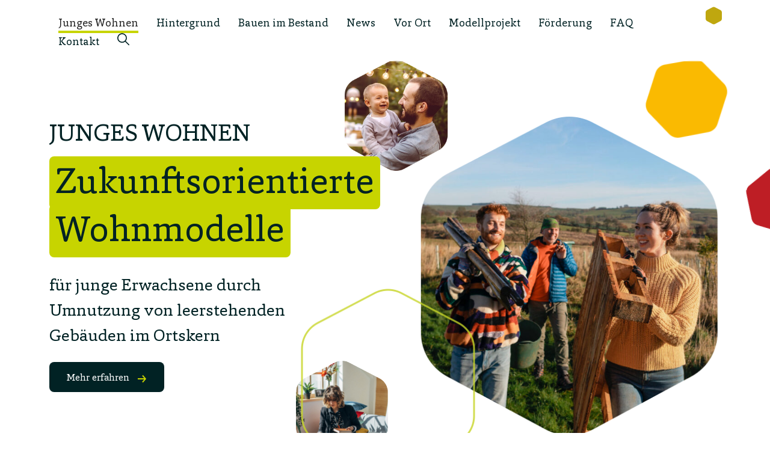

--- FILE ---
content_type: text/html; charset=UTF-8
request_url: https://www.jungeswohnen.land/
body_size: 12543
content:
<!DOCTYPE html>
<html lang="de">
  <head>
    <meta charset="utf-8">
    <meta name="viewport" content="width=device-width, initial-scale=1, shrink-to-fit=no">
    <link href="https://www.jungeswohnen.land/wp-content/themes/jungeswohnen/style.min.css?v230419b" rel="stylesheet">
    <link href="https://www.jungeswohnen.land/wp-content/themes/jungeswohnen/css/mmenu-light.css" rel="stylesheet">
    <link href="https://www.jungeswohnen.land/wp-content/themes/jungeswohnen/css/leaflet.css?v230327" rel="stylesheet">
    <link href="https://www.jungeswohnen.land/wp-content/themes/jungeswohnen/css/jquery.fancybox.min.css" rel="stylesheet">
    
    
    <script src="https://www.jungeswohnen.land/wp-content/themes/jungeswohnen/js/jquery.js"></script>
    <!-- HTML5 Shim and Respond.js IE8 support of HTML5 elements and media queries -->
    <!-- WARNING: Respond.js doesn't work if you view the page via file:// -->
    <!--[if lt IE 9]>
      <script src="https://oss.maxcdn.com/libs/html5shiv/3.7.0/html5shiv.js"></script>
      <script src="https://oss.maxcdn.com/libs/respond.js/1.4.2/respond.min.js"></script>
    <![endif]-->
    <title>Junges Wohnen &#8211; Zukunftsorientierte Wohnmodelle</title>
<meta name='robots' content='max-image-preview:large' />
<script type="text/javascript">
/* <![CDATA[ */
window.koko_analytics = {"url":"https:\/\/www.jungeswohnen.land\/koko-analytics-collect.php","site_url":"https:\/\/www.jungeswohnen.land","post_id":2,"path":"\/","method":"none","use_cookie":false};
/* ]]> */
</script>
<style id='wp-img-auto-sizes-contain-inline-css' type='text/css'>
img:is([sizes=auto i],[sizes^="auto," i]){contain-intrinsic-size:3000px 1500px}
/*# sourceURL=wp-img-auto-sizes-contain-inline-css */
</style>
<style id='wp-block-library-inline-css' type='text/css'>
:root{--wp-block-synced-color:#7a00df;--wp-block-synced-color--rgb:122,0,223;--wp-bound-block-color:var(--wp-block-synced-color);--wp-editor-canvas-background:#ddd;--wp-admin-theme-color:#007cba;--wp-admin-theme-color--rgb:0,124,186;--wp-admin-theme-color-darker-10:#006ba1;--wp-admin-theme-color-darker-10--rgb:0,107,160.5;--wp-admin-theme-color-darker-20:#005a87;--wp-admin-theme-color-darker-20--rgb:0,90,135;--wp-admin-border-width-focus:2px}@media (min-resolution:192dpi){:root{--wp-admin-border-width-focus:1.5px}}.wp-element-button{cursor:pointer}:root .has-very-light-gray-background-color{background-color:#eee}:root .has-very-dark-gray-background-color{background-color:#313131}:root .has-very-light-gray-color{color:#eee}:root .has-very-dark-gray-color{color:#313131}:root .has-vivid-green-cyan-to-vivid-cyan-blue-gradient-background{background:linear-gradient(135deg,#00d084,#0693e3)}:root .has-purple-crush-gradient-background{background:linear-gradient(135deg,#34e2e4,#4721fb 50%,#ab1dfe)}:root .has-hazy-dawn-gradient-background{background:linear-gradient(135deg,#faaca8,#dad0ec)}:root .has-subdued-olive-gradient-background{background:linear-gradient(135deg,#fafae1,#67a671)}:root .has-atomic-cream-gradient-background{background:linear-gradient(135deg,#fdd79a,#004a59)}:root .has-nightshade-gradient-background{background:linear-gradient(135deg,#330968,#31cdcf)}:root .has-midnight-gradient-background{background:linear-gradient(135deg,#020381,#2874fc)}:root{--wp--preset--font-size--normal:16px;--wp--preset--font-size--huge:42px}.has-regular-font-size{font-size:1em}.has-larger-font-size{font-size:2.625em}.has-normal-font-size{font-size:var(--wp--preset--font-size--normal)}.has-huge-font-size{font-size:var(--wp--preset--font-size--huge)}.has-text-align-center{text-align:center}.has-text-align-left{text-align:left}.has-text-align-right{text-align:right}.has-fit-text{white-space:nowrap!important}#end-resizable-editor-section{display:none}.aligncenter{clear:both}.items-justified-left{justify-content:flex-start}.items-justified-center{justify-content:center}.items-justified-right{justify-content:flex-end}.items-justified-space-between{justify-content:space-between}.screen-reader-text{border:0;clip-path:inset(50%);height:1px;margin:-1px;overflow:hidden;padding:0;position:absolute;width:1px;word-wrap:normal!important}.screen-reader-text:focus{background-color:#ddd;clip-path:none;color:#444;display:block;font-size:1em;height:auto;left:5px;line-height:normal;padding:15px 23px 14px;text-decoration:none;top:5px;width:auto;z-index:100000}html :where(.has-border-color){border-style:solid}html :where([style*=border-top-color]){border-top-style:solid}html :where([style*=border-right-color]){border-right-style:solid}html :where([style*=border-bottom-color]){border-bottom-style:solid}html :where([style*=border-left-color]){border-left-style:solid}html :where([style*=border-width]){border-style:solid}html :where([style*=border-top-width]){border-top-style:solid}html :where([style*=border-right-width]){border-right-style:solid}html :where([style*=border-bottom-width]){border-bottom-style:solid}html :where([style*=border-left-width]){border-left-style:solid}html :where(img[class*=wp-image-]){height:auto;max-width:100%}:where(figure){margin:0 0 1em}html :where(.is-position-sticky){--wp-admin--admin-bar--position-offset:var(--wp-admin--admin-bar--height,0px)}@media screen and (max-width:600px){html :where(.is-position-sticky){--wp-admin--admin-bar--position-offset:0px}}

/*# sourceURL=wp-block-library-inline-css */
</style><style id='global-styles-inline-css' type='text/css'>
:root{--wp--preset--aspect-ratio--square: 1;--wp--preset--aspect-ratio--4-3: 4/3;--wp--preset--aspect-ratio--3-4: 3/4;--wp--preset--aspect-ratio--3-2: 3/2;--wp--preset--aspect-ratio--2-3: 2/3;--wp--preset--aspect-ratio--16-9: 16/9;--wp--preset--aspect-ratio--9-16: 9/16;--wp--preset--color--black: #000000;--wp--preset--color--cyan-bluish-gray: #abb8c3;--wp--preset--color--white: #ffffff;--wp--preset--color--pale-pink: #f78da7;--wp--preset--color--vivid-red: #cf2e2e;--wp--preset--color--luminous-vivid-orange: #ff6900;--wp--preset--color--luminous-vivid-amber: #fcb900;--wp--preset--color--light-green-cyan: #7bdcb5;--wp--preset--color--vivid-green-cyan: #00d084;--wp--preset--color--pale-cyan-blue: #8ed1fc;--wp--preset--color--vivid-cyan-blue: #0693e3;--wp--preset--color--vivid-purple: #9b51e0;--wp--preset--gradient--vivid-cyan-blue-to-vivid-purple: linear-gradient(135deg,rgb(6,147,227) 0%,rgb(155,81,224) 100%);--wp--preset--gradient--light-green-cyan-to-vivid-green-cyan: linear-gradient(135deg,rgb(122,220,180) 0%,rgb(0,208,130) 100%);--wp--preset--gradient--luminous-vivid-amber-to-luminous-vivid-orange: linear-gradient(135deg,rgb(252,185,0) 0%,rgb(255,105,0) 100%);--wp--preset--gradient--luminous-vivid-orange-to-vivid-red: linear-gradient(135deg,rgb(255,105,0) 0%,rgb(207,46,46) 100%);--wp--preset--gradient--very-light-gray-to-cyan-bluish-gray: linear-gradient(135deg,rgb(238,238,238) 0%,rgb(169,184,195) 100%);--wp--preset--gradient--cool-to-warm-spectrum: linear-gradient(135deg,rgb(74,234,220) 0%,rgb(151,120,209) 20%,rgb(207,42,186) 40%,rgb(238,44,130) 60%,rgb(251,105,98) 80%,rgb(254,248,76) 100%);--wp--preset--gradient--blush-light-purple: linear-gradient(135deg,rgb(255,206,236) 0%,rgb(152,150,240) 100%);--wp--preset--gradient--blush-bordeaux: linear-gradient(135deg,rgb(254,205,165) 0%,rgb(254,45,45) 50%,rgb(107,0,62) 100%);--wp--preset--gradient--luminous-dusk: linear-gradient(135deg,rgb(255,203,112) 0%,rgb(199,81,192) 50%,rgb(65,88,208) 100%);--wp--preset--gradient--pale-ocean: linear-gradient(135deg,rgb(255,245,203) 0%,rgb(182,227,212) 50%,rgb(51,167,181) 100%);--wp--preset--gradient--electric-grass: linear-gradient(135deg,rgb(202,248,128) 0%,rgb(113,206,126) 100%);--wp--preset--gradient--midnight: linear-gradient(135deg,rgb(2,3,129) 0%,rgb(40,116,252) 100%);--wp--preset--font-size--small: 13px;--wp--preset--font-size--medium: 20px;--wp--preset--font-size--large: 36px;--wp--preset--font-size--x-large: 42px;--wp--preset--spacing--20: 0.44rem;--wp--preset--spacing--30: 0.67rem;--wp--preset--spacing--40: 1rem;--wp--preset--spacing--50: 1.5rem;--wp--preset--spacing--60: 2.25rem;--wp--preset--spacing--70: 3.38rem;--wp--preset--spacing--80: 5.06rem;--wp--preset--shadow--natural: 6px 6px 9px rgba(0, 0, 0, 0.2);--wp--preset--shadow--deep: 12px 12px 50px rgba(0, 0, 0, 0.4);--wp--preset--shadow--sharp: 6px 6px 0px rgba(0, 0, 0, 0.2);--wp--preset--shadow--outlined: 6px 6px 0px -3px rgb(255, 255, 255), 6px 6px rgb(0, 0, 0);--wp--preset--shadow--crisp: 6px 6px 0px rgb(0, 0, 0);}:where(.is-layout-flex){gap: 0.5em;}:where(.is-layout-grid){gap: 0.5em;}body .is-layout-flex{display: flex;}.is-layout-flex{flex-wrap: wrap;align-items: center;}.is-layout-flex > :is(*, div){margin: 0;}body .is-layout-grid{display: grid;}.is-layout-grid > :is(*, div){margin: 0;}:where(.wp-block-columns.is-layout-flex){gap: 2em;}:where(.wp-block-columns.is-layout-grid){gap: 2em;}:where(.wp-block-post-template.is-layout-flex){gap: 1.25em;}:where(.wp-block-post-template.is-layout-grid){gap: 1.25em;}.has-black-color{color: var(--wp--preset--color--black) !important;}.has-cyan-bluish-gray-color{color: var(--wp--preset--color--cyan-bluish-gray) !important;}.has-white-color{color: var(--wp--preset--color--white) !important;}.has-pale-pink-color{color: var(--wp--preset--color--pale-pink) !important;}.has-vivid-red-color{color: var(--wp--preset--color--vivid-red) !important;}.has-luminous-vivid-orange-color{color: var(--wp--preset--color--luminous-vivid-orange) !important;}.has-luminous-vivid-amber-color{color: var(--wp--preset--color--luminous-vivid-amber) !important;}.has-light-green-cyan-color{color: var(--wp--preset--color--light-green-cyan) !important;}.has-vivid-green-cyan-color{color: var(--wp--preset--color--vivid-green-cyan) !important;}.has-pale-cyan-blue-color{color: var(--wp--preset--color--pale-cyan-blue) !important;}.has-vivid-cyan-blue-color{color: var(--wp--preset--color--vivid-cyan-blue) !important;}.has-vivid-purple-color{color: var(--wp--preset--color--vivid-purple) !important;}.has-black-background-color{background-color: var(--wp--preset--color--black) !important;}.has-cyan-bluish-gray-background-color{background-color: var(--wp--preset--color--cyan-bluish-gray) !important;}.has-white-background-color{background-color: var(--wp--preset--color--white) !important;}.has-pale-pink-background-color{background-color: var(--wp--preset--color--pale-pink) !important;}.has-vivid-red-background-color{background-color: var(--wp--preset--color--vivid-red) !important;}.has-luminous-vivid-orange-background-color{background-color: var(--wp--preset--color--luminous-vivid-orange) !important;}.has-luminous-vivid-amber-background-color{background-color: var(--wp--preset--color--luminous-vivid-amber) !important;}.has-light-green-cyan-background-color{background-color: var(--wp--preset--color--light-green-cyan) !important;}.has-vivid-green-cyan-background-color{background-color: var(--wp--preset--color--vivid-green-cyan) !important;}.has-pale-cyan-blue-background-color{background-color: var(--wp--preset--color--pale-cyan-blue) !important;}.has-vivid-cyan-blue-background-color{background-color: var(--wp--preset--color--vivid-cyan-blue) !important;}.has-vivid-purple-background-color{background-color: var(--wp--preset--color--vivid-purple) !important;}.has-black-border-color{border-color: var(--wp--preset--color--black) !important;}.has-cyan-bluish-gray-border-color{border-color: var(--wp--preset--color--cyan-bluish-gray) !important;}.has-white-border-color{border-color: var(--wp--preset--color--white) !important;}.has-pale-pink-border-color{border-color: var(--wp--preset--color--pale-pink) !important;}.has-vivid-red-border-color{border-color: var(--wp--preset--color--vivid-red) !important;}.has-luminous-vivid-orange-border-color{border-color: var(--wp--preset--color--luminous-vivid-orange) !important;}.has-luminous-vivid-amber-border-color{border-color: var(--wp--preset--color--luminous-vivid-amber) !important;}.has-light-green-cyan-border-color{border-color: var(--wp--preset--color--light-green-cyan) !important;}.has-vivid-green-cyan-border-color{border-color: var(--wp--preset--color--vivid-green-cyan) !important;}.has-pale-cyan-blue-border-color{border-color: var(--wp--preset--color--pale-cyan-blue) !important;}.has-vivid-cyan-blue-border-color{border-color: var(--wp--preset--color--vivid-cyan-blue) !important;}.has-vivid-purple-border-color{border-color: var(--wp--preset--color--vivid-purple) !important;}.has-vivid-cyan-blue-to-vivid-purple-gradient-background{background: var(--wp--preset--gradient--vivid-cyan-blue-to-vivid-purple) !important;}.has-light-green-cyan-to-vivid-green-cyan-gradient-background{background: var(--wp--preset--gradient--light-green-cyan-to-vivid-green-cyan) !important;}.has-luminous-vivid-amber-to-luminous-vivid-orange-gradient-background{background: var(--wp--preset--gradient--luminous-vivid-amber-to-luminous-vivid-orange) !important;}.has-luminous-vivid-orange-to-vivid-red-gradient-background{background: var(--wp--preset--gradient--luminous-vivid-orange-to-vivid-red) !important;}.has-very-light-gray-to-cyan-bluish-gray-gradient-background{background: var(--wp--preset--gradient--very-light-gray-to-cyan-bluish-gray) !important;}.has-cool-to-warm-spectrum-gradient-background{background: var(--wp--preset--gradient--cool-to-warm-spectrum) !important;}.has-blush-light-purple-gradient-background{background: var(--wp--preset--gradient--blush-light-purple) !important;}.has-blush-bordeaux-gradient-background{background: var(--wp--preset--gradient--blush-bordeaux) !important;}.has-luminous-dusk-gradient-background{background: var(--wp--preset--gradient--luminous-dusk) !important;}.has-pale-ocean-gradient-background{background: var(--wp--preset--gradient--pale-ocean) !important;}.has-electric-grass-gradient-background{background: var(--wp--preset--gradient--electric-grass) !important;}.has-midnight-gradient-background{background: var(--wp--preset--gradient--midnight) !important;}.has-small-font-size{font-size: var(--wp--preset--font-size--small) !important;}.has-medium-font-size{font-size: var(--wp--preset--font-size--medium) !important;}.has-large-font-size{font-size: var(--wp--preset--font-size--large) !important;}.has-x-large-font-size{font-size: var(--wp--preset--font-size--x-large) !important;}
/*# sourceURL=global-styles-inline-css */
</style>

<style id='classic-theme-styles-inline-css' type='text/css'>
/*! This file is auto-generated */
.wp-block-button__link{color:#fff;background-color:#32373c;border-radius:9999px;box-shadow:none;text-decoration:none;padding:calc(.667em + 2px) calc(1.333em + 2px);font-size:1.125em}.wp-block-file__button{background:#32373c;color:#fff;text-decoration:none}
/*# sourceURL=/wp-includes/css/classic-themes.min.css */
</style>
<link rel='stylesheet' id='contact-form-7-css' href='https://www.jungeswohnen.land/wp-content/plugins/contact-form-7/includes/css/styles.css?ver=6.1.4' type='text/css' media='all' />
<link rel="canonical" href="https://www.jungeswohnen.land/" />
<link rel="icon" href="https://www.jungeswohnen.land/wp-content/uploads/2022/08/cropped-fav-32x32.png" sizes="32x32" />
<link rel="icon" href="https://www.jungeswohnen.land/wp-content/uploads/2022/08/cropped-fav-192x192.png" sizes="192x192" />
<link rel="apple-touch-icon" href="https://www.jungeswohnen.land/wp-content/uploads/2022/08/cropped-fav-180x180.png" />
<meta name="msapplication-TileImage" content="https://www.jungeswohnen.land/wp-content/uploads/2022/08/cropped-fav-270x270.png" />
  </head>
  <body class=" ">


<div class="header fixed-top bg-header">
  <div class="rec-brown"><img src="https://www.jungeswohnen.land/wp-content/themes/jungeswohnen/img/rec-brown.png" alt="-" class="img-fluid"></div>
<div class="container position-relative">
    <header class="d-flex flex-wrap justify-content-center py-3">
      <a href="/" class="d-flex align-items-center mb-lg-0 mb-md-0 me-auto text-dark text-decoration-none">
        
      </a>

    <button class="jungeswohnenmenu d-block d-lg-none mt-0 pt-0 hamburg-mobile">
      <div class="bar1"></div>
      <div class="bar2"></div>
      <div class="bar3"></div>
    </button>


    <div class="d-none d-lg-block">
     <ul id="menu-hauptmenue" class="nav mainnav me-xl-5 mt-2"><li  id="menu-item-73" class="menu-item menu-item-type-post_type menu-item-object-page menu-item-home current-menu-item page_item page-item-2 current_page_item nav-item nav-item-73"><a href="https://www.jungeswohnen.land/" class="nav-link active">Junges Wohnen</a></li>
<li  id="menu-item-72" class="menu-item menu-item-type-post_type menu-item-object-page nav-item nav-item-72"><a href="https://www.jungeswohnen.land/junges-wohnen/" class="nav-link ">Hintergrund</a></li>
<li  id="menu-item-527" class="menu-item menu-item-type-post_type menu-item-object-page nav-item nav-item-527"><a href="https://www.jungeswohnen.land/bauen-im-bestand/" class="nav-link ">Bauen im Bestand</a></li>
<li  id="menu-item-71" class="menu-item menu-item-type-post_type menu-item-object-page nav-item nav-item-71"><a href="https://www.jungeswohnen.land/news/" class="nav-link ">News</a></li>
<li  id="menu-item-70" class="menu-item menu-item-type-post_type menu-item-object-page nav-item nav-item-70"><a href="https://www.jungeswohnen.land/vor-ort/" class="nav-link ">Vor Ort</a></li>
<li  id="menu-item-69" class="menu-item menu-item-type-post_type menu-item-object-page nav-item nav-item-69"><a href="https://www.jungeswohnen.land/modellprojekt/" class="nav-link ">Modellprojekt</a></li>
<li  id="menu-item-311" class="menu-item menu-item-type-post_type menu-item-object-page nav-item nav-item-311"><a href="https://www.jungeswohnen.land/foerderung/" class="nav-link ">Förderung</a></li>
<li  id="menu-item-760" class="menu-item menu-item-type-post_type menu-item-object-page nav-item nav-item-760"><a href="https://www.jungeswohnen.land/faqs/" class="nav-link ">FAQ</a></li>
<li  id="menu-item-66" class="menu-item menu-item-type-post_type menu-item-object-page nav-item nav-item-66"><a href="https://www.jungeswohnen.land/kontakt/" class="nav-link ">Kontakt</a></li>
<li  id="menu-item-412" class="search show-searchbar d-none d-lg-block menu-item menu-item-type-custom menu-item-object-custom nav-item nav-item-412"><a href="#" class="nav-link ">Suche</a></li>
</ul>
    </div>
    </header>

        <div class="searchbar" style="display: none;">
          <form role="search" method="get" class="mt-2" id="searchform" action="/">
          <div class="input">
            <input type="text" class="form-control" value="" name="s" id="s" placeholder="Suchbegriff eingeben">
            <div class="ic-close"><img src="https://www.jungeswohnen.land/wp-content/themes/jungeswohnen/img/icon_close.svg" alt="x"></div>
          </div>
          </form>
        </div>

  </div>
</div>




<nav id="mobilemenu">
     <ul id="menu-hauptmenue-1" class="mobile"><li class="menu-item menu-item-type-post_type menu-item-object-page menu-item-home current-menu-item page_item page-item-2 current_page_item menu-item-73"><a href="https://www.jungeswohnen.land/" aria-current="page">Junges Wohnen</a></li>
<li class="menu-item menu-item-type-post_type menu-item-object-page menu-item-72"><a href="https://www.jungeswohnen.land/junges-wohnen/">Hintergrund</a></li>
<li class="menu-item menu-item-type-post_type menu-item-object-page menu-item-527"><a href="https://www.jungeswohnen.land/bauen-im-bestand/">Bauen im Bestand</a></li>
<li class="menu-item menu-item-type-post_type menu-item-object-page menu-item-71"><a href="https://www.jungeswohnen.land/news/">News</a></li>
<li class="menu-item menu-item-type-post_type menu-item-object-page menu-item-70"><a href="https://www.jungeswohnen.land/vor-ort/">Vor Ort</a></li>
<li class="menu-item menu-item-type-post_type menu-item-object-page menu-item-69"><a href="https://www.jungeswohnen.land/modellprojekt/">Modellprojekt</a></li>
<li class="menu-item menu-item-type-post_type menu-item-object-page menu-item-311"><a href="https://www.jungeswohnen.land/foerderung/">Förderung</a></li>
<li class="menu-item menu-item-type-post_type menu-item-object-page menu-item-760"><a href="https://www.jungeswohnen.land/faqs/">FAQ</a></li>
<li class="menu-item menu-item-type-post_type menu-item-object-page menu-item-66"><a href="https://www.jungeswohnen.land/kontakt/">Kontakt</a></li>
<li class="search show-searchbar d-none d-lg-block menu-item menu-item-type-custom menu-item-object-custom menu-item-412"><a href="#">Suche</a></li>
</ul></nav>



<div class="hero hero-big d-none d-md-block">

<div class="container py-5">
  <div class="row">
    <div class="col-md-6 col-xl-5 col-xxl-6 pb-5">
      <div class="hero-left">
            <h2 class="uppercase mt-5">Junges Wohnen</h2>
                  <h1 class="lime mt-4 mb-4"><span>Zukunftsorientierte</span><br />
<span>Wohnmodelle</span></h1>
      
            <div class="font-big mb-4">
        für junge Erwachsene durch Umnutzung von leerstehenden Gebäuden im Ortskern      </div>
                  <a class="btn btn-jw" href="/junges-wohnen/">Mehr erfahren <img src="https://www.jungeswohnen.land/wp-content/themes/jungeswohnen/img/arrow-lime.svg" alt="->"></a>
      
      
      </div>
    </div>
  </div>

<div class="rec-orange"><img src="https://www.jungeswohnen.land/wp-content/themes/jungeswohnen/img/rec-orange.png" alt="-" class="img-fluid"></div>
<div class="rec-red"><img src="https://www.jungeswohnen.land/wp-content/themes/jungeswohnen/img/rec-red.png" alt="-" class="img-fluid"></div>
<div class="rec-bordered"><img src="https://www.jungeswohnen.land/wp-content/themes/jungeswohnen/img/rec-bordered.png" alt="-" class="img-fluid"></div>


<div class="shape shape1 hero-shape1" style="background-image:url(https://www.jungeswohnen.land/wp-content/uploads/2022/08/s1-700x700.jpg);">
  <div class="overlay"></div>
</div>


<div class="shape shape2 hero-shape2" style="background-image:url(https://www.jungeswohnen.land/wp-content/uploads/2022/08/junges-wohnen01-700x700.jpg);">
  <div class="overlay"></div>
</div>

<div class="shape shape3 hero-shape3" style="background-image:url(https://www.jungeswohnen.land/wp-content/uploads/2022/08/junges-wohnen02-700x700.jpg);">
  <div class="overlay"></div>
</div>




<div class="rec-lila">
  <img src="https://www.jungeswohnen.land/wp-content/themes/jungeswohnen/img/rec-lila-kl.png" alt="rec">
</div>
<div class="rec-green">
  <img src="https://www.jungeswohnen.land/wp-content/themes/jungeswohnen/img/rec-green-kl.png" alt="rec">
</div>

</div><!-- /.container -->

</div><!-- /.hero -->




<div class="hero d-block d-md-none">

<div class="container py-5">

<div class="hero-mobile-wrapper">
<div class="rec-orange"><img src="https://www.jungeswohnen.land/wp-content/themes/jungeswohnen/img/rec-orange.png" alt="-" class="img-fluid"></div>
<div class="rec-red"><img src="https://www.jungeswohnen.land/wp-content/themes/jungeswohnen/img/rec-red.png" alt="-" class="img-fluid"></div>
<div class="rec-bordered"><img src="https://www.jungeswohnen.land/wp-content/themes/jungeswohnen/img/rec-bordered.png" alt="-" class="img-fluid"></div>

<div class="shape shape1 hero-shape1" style="background-image:url(https://www.jungeswohnen.land/wp-content/uploads/2022/08/s1-700x700.jpg);">
  <div class="overlay"></div>
</div>


<div class="shape shape2 hero-shape2" style="background-image:url(https://www.jungeswohnen.land/wp-content/uploads/2022/08/junges-wohnen01-700x700.jpg);">
  <div class="overlay"></div>
</div>

<div class="shape shape3 hero-shape3" style="background-image:url(https://www.jungeswohnen.land/wp-content/uploads/2022/08/junges-wohnen02-700x700.jpg);">
  <div class="overlay"></div>
</div>



<div class="rec-lila">
  <img src="https://www.jungeswohnen.land/wp-content/themes/jungeswohnen/img/rec-lila-kl.png" alt="rec">
</div>
<div class="rec-green">
  <img src="https://www.jungeswohnen.land/wp-content/themes/jungeswohnen/img/rec-green-kl.png" alt="rec">
</div>
</div>



  <div class="row">
    <div class="col-md-6 pb-5">
      <div class="hero-left">
            <h2 class="uppercase mt-5">Junges Wohnen</h2>
                  <h1 class="lime mt-4 mb-4"><span>Zukunftsorientierte</span><br />
<span>Wohnmodelle</span></h1>
      
            <div class="font-big mb-4">
        für junge Erwachsene durch Umnutzung von leerstehenden Gebäuden im Ortskern      </div>
                  <a class="btn btn-jw" href="/junges-wohnen/">Mehr erfahren <img src="https://www.jungeswohnen.land/wp-content/themes/jungeswohnen/img/arrow-lime.svg" alt="->"></a>
            
      </div>
    </div>
  </div>

</div><!-- /.container -->





</div><!-- /.hero -->










































































<div class="bg-beige py-5 ">

  <div class="rec-red-left-abg">
    <img src="https://www.jungeswohnen.land/wp-content/themes/jungeswohnen/img/rec-red.png" alt="rec">
  </div>

  <div class="rec-lila-right">
    <img src="https://www.jungeswohnen.land/wp-content/themes/jungeswohnen/img/rec-lila.png" alt="rec">
  </div>


  <div class="container py-5 js-slidein">
    <div class="row">
            <h2 class="mb-5">innovativ<br />
nachhaltig<br />
übertragbar</h2>
                  <div class="font-bigger grey pb-4">JUNGES WOHNEN, das ist ein neuartiges und attraktives Wohn- und Lebensprinzip für junge Menschen in ländlichen Gemeinden.  Wer JUNGES WOHNEN als ganzheitliches Konzept für die eigene Gemeinde erkennt und umsetzt, wirkt damit auf eine zukunftsweisende Quartiers- bzw. Ortskernentwicklung hin und leistet gleich auf mehreren Ebenen einen Beitrag zur Nachhaltigkeit.</div>
          </div>

    <div class="row mt-5">
            
      <div class="col-sm-6 col-lg-3 mb-4 text-center">
        <div class="rec-thema">
          <img src="https://www.jungeswohnen.land/wp-content/uploads/2022/08/ic-finanziell.png" alt="">
        </div>
         <div class="my-4"><strong>Finanziell</strong></div>
         <div class="grey px-xl-3">
          Die Sanierung von Bestandsgebäuden ist in der Regel kostengünstiger als Neubau.         </div>
      </div>
            
      <div class="col-sm-6 col-lg-3 mb-4 text-center">
        <div class="rec-thema">
          <img src="https://www.jungeswohnen.land/wp-content/uploads/2022/08/ic-oekologisch.png" alt="">
        </div>
         <div class="my-4"><strong>Ökologisch</strong></div>
         <div class="grey px-xl-3">
          Die Umnutzung schont Umwelt und Klima durch Ressourcen- und Energieeinsparung.         </div>
      </div>
            
      <div class="col-sm-6 col-lg-3 mb-4 text-center">
        <div class="rec-thema">
          <img src="https://www.jungeswohnen.land/wp-content/uploads/2022/08/ic-kulturell.png" alt="">
        </div>
         <div class="my-4"><strong>Kulturell</strong></div>
         <div class="grey px-xl-3">
          Der Erhalt von historischen Bestands-gebäuden prägt die kulturelle Identität und bewahrt Heimat .         </div>
      </div>
            
      <div class="col-sm-6 col-lg-3 mb-4 text-center">
        <div class="rec-thema">
          <img src="https://www.jungeswohnen.land/wp-content/uploads/2022/08/ic-sozial.png" alt="">
        </div>
         <div class="my-4"><strong>Sozial</strong></div>
         <div class="grey px-xl-3">
          Wo junge Leute sind, kommt auch wieder Leben in die Gemeinschaft und der gesellschaftliche Zusammenhalt wird gestärkt.         </div>
      </div>
      
    </div>

  </div>
</div>













































































<div class="bg-beige py-5 " id="">
  <div class="container py-5 js-slidein">

      
             <h2 class="mb-4">Vor Ort</h2>
      

              <div class="font-bigger grey mb-4">
            <p>Die Hauptmotivation für Kommunen ist oftmals die Beseitigung der Leerstände in ihren Ortskernen. Wie wichtig in diesem Zusammenhang die Schaffung von attraktiven und passgenauen Wohnmöglichkeiten speziell für junge Menschen ist und wie weitreichend die positiven Wirkungen für die Gemeinde sein können, wurde im Projektverlauf für alle Teilnehmenden immer deutlicher.</p>
          </div>
        

            <a class="btn btn-jw" href="/vor-ort/">Mehr erfahren <img src="https://www.jungeswohnen.land/wp-content/themes/jungeswohnen/img/arrow-lime.svg" alt="->"></a>
                
      

  </div>
</div>






















































































<div class="bg-beige  ">
  <div class="container py-5 js-slidein">
    <div class="box_before">
      <div class="box p-0">



      <div id="map" style="border-radius: 12px; background-image: url(https://www.jungeswohnen.land/wp-content/themes/jungeswohnen/img/mapsbg.jpg); background-size: cover; background-position: center;">
            <div class="pt-5" style="width:100%; text-align: center;">
      <div class="info p-5" style="max-width:600px; margin:0 auto;">
        <h4>Karte laden</h4>
        <p>Zur Darstellung der Standorte nutzen wir die Karten von OpenStreetMap. Es wird eine Verbindung zu den Servern der OpenStreetMap-Foundation hergestellt. Dabei können u.a. Ihre IP-Adresse und weitere Informationen über Ihr Verhalten auf dieser Website an die OSMF weitergeleitet werden. OpenStreetMap speichert hierzu unter Umständen Cookies in Ihrem Browser oder setzt vergleichbare Wiedererkennungstechnologien ein. <br />
        <a href="/datenschutz/">Mehr erfahren (Datenschutzerklärung)</a></p>
        <p>
        <button id="map-privacy-check" type="button" class="btn btn-jw">
                Karte laden <img src="https://www.jungeswohnen.land/wp-content/themes/jungeswohnen/img/arrow-lime.svg" alt="->">        
        </button>
        </p>
      </div>
      </div>
      
      </div>  
      
      <script src="https://www.jungeswohnen.land/wp-content/themes/jungeswohnen/js/leaflet.js" ></script>       
      <script src="https://www.jungeswohnen.land/wp-content/themes/jungeswohnen/js/js.cookie.js"></script>

        <script type="text/javascript">
          function setCookie(){
              Cookies.set('loadLeaflet', '1', { expires: 1 })
          }
          $(document).ready(function(){
              var cookie = Cookies.get('loadLeaflet');
              if(cookie){
                  activateJWMaps();
              } 
              $('#map-privacy-check').click(function() {
                  setCookie();
                  location.reload();
              })
          });
        </script>

<script>
function activateJWMaps() {

  const map = L.map('map', {
    scrollWheelZoom: true
}).setView([50.75185, 9.27082], 6);


  const tiles = L.tileLayer('https://tile.openstreetmap.org/{z}/{x}/{y}.png', {
    maxZoom: 19,
    attribution: '&copy; <a href="http://www.openstreetmap.org/copyright">OpenStreetMap</a>'
  }).addTo(map);

  var greenIcon = L.icon({
      iconUrl: 'https://www.jungeswohnen.land/wp-content/themes/jungeswohnen/img/jwmarker-icon-2x.png',
      iconSize:     [25, 41], // size of the icon
      shadowSize:   [50, 64],
      iconAnchor:   [12, 41],
      shadowAnchor: [4, 62],
      popupAnchor:  [-3, -76]
  });
        /*
        //Other things we could have changed
            iconSize:     [25, 41], // size of the icon
            shadowSize:   [50, 64], // size of the shadow
            iconAnchor:   [12, 41]  // point of the icon which will correspond to marker's location
            shadowAnchor: [4, 62],  // the same for the shadow
            popupAnchor:  [-3, -76] // point from which the popup should open relative to the iconAnchor
        */

            L.marker([48.64858, 8.12922], {icon: greenIcon}).addTo(map).bindPopup('<div><img src="https://www.jungeswohnen.land/wp-content/uploads/2023/04/Lauf_IMG_1984-scaled-aspect-ratio-1275-710-1275x710.jpg" alt="" class="leaflet-jw-image mb-2"><h4>Lauf</h4>Ein Haus für Lauf <div class="mt-2"><a class="btn btn-jw btn-jw-sm" style="color:#fff;" href="https://www.jungeswohnen.land/vorort/lauf/">Projektvorstellung <img src="https://www.jungeswohnen.land/wp-content/themes/jungeswohnen/img/arrow-lime.svg" alt="->"></a></div></div>');
    
            L.marker([48.74135, 8.12918], {icon: greenIcon}).addTo(map).bindPopup('<div><img src="https://www.jungeswohnen.land/wp-content/uploads/2023/04/Weitenung_IMG_1894-scaled-aspect-ratio-1275-710-1275x710.jpg" alt="" class="leaflet-jw-image mb-2"><h4>Bühl-Weitenung</h4>Das Beste in die Mitte <div class="mt-2"><a class="btn btn-jw btn-jw-sm" style="color:#fff;" href="https://www.jungeswohnen.land/vorort/weitenung/">Projektvorstellung <img src="https://www.jungeswohnen.land/wp-content/themes/jungeswohnen/img/arrow-lime.svg" alt="->"></a></div></div>');
    
            L.marker([48.711890, 8.163900], {icon: greenIcon}).addTo(map).bindPopup('<div><img src="https://www.jungeswohnen.land/wp-content/uploads/2023/04/Eisental_Bildaussen01-aspect-ratio-1275-710.png" alt="" class="leaflet-jw-image mb-2"><h4>Bühl-Eisental</h4>Junges Wohnen mit und ohne Einschränkung <div class="mt-2"><a class="btn btn-jw btn-jw-sm" style="color:#fff;" href="https://www.jungeswohnen.land/vorort/eisental/">Projektvorstellung <img src="https://www.jungeswohnen.land/wp-content/themes/jungeswohnen/img/arrow-lime.svg" alt="->"></a></div></div>');
    
            L.marker([48.045454, 8.138158], {icon: greenIcon}).addTo(map).bindPopup('<div><img src="https://www.jungeswohnen.land/wp-content/uploads/2023/04/Guetenbach_Rathaus-scaled-e1681508883210-aspect-ratio-1275-710-1275x710.jpg" alt="" class="leaflet-jw-image mb-2"><h4>Gütenbach</h4>Junges Grün für Gütenbach <div class="mt-2"><a class="btn btn-jw btn-jw-sm" style="color:#fff;" href="https://www.jungeswohnen.land/vorort/guetenbach/">Projektvorstellung <img src="https://www.jungeswohnen.land/wp-content/themes/jungeswohnen/img/arrow-lime.svg" alt="->"></a></div></div>');
    
            L.marker([48.193110, 8.042890], {icon: greenIcon}).addTo(map).bindPopup('<div><img src="https://www.jungeswohnen.land/wp-content/uploads/2023/04/Biederbach_aussen01-scaled-aspect-ratio-1275-710-1275x710.jpg" alt="" class="leaflet-jw-image mb-2"><h4>Biederbach</h4>Chance für Kirchhöf I + II <div class="mt-2"><a class="btn btn-jw btn-jw-sm" style="color:#fff;" href="https://www.jungeswohnen.land/vorort/biederbach/">Projektvorstellung <img src="https://www.jungeswohnen.land/wp-content/themes/jungeswohnen/img/arrow-lime.svg" alt="->"></a></div></div>');
    
            L.marker([47.801130, 8.036870], {icon: greenIcon}).addTo(map).bindPopup('<div><img src="https://www.jungeswohnen.land/wp-content/uploads/2023/04/Bernau_Junges-Wohnen_Dorf-Hauptstr.20_2k-aspect-ratio-1275-710-1-1275x710.jpg" alt="" class="leaflet-jw-image mb-2"><h4>Bernau</h4>Altes Kachlerhaus <div class="mt-2"><a class="btn btn-jw btn-jw-sm" style="color:#fff;" href="https://www.jungeswohnen.land/vorort/bernau/">Projektvorstellung <img src="https://www.jungeswohnen.land/wp-content/themes/jungeswohnen/img/arrow-lime.svg" alt="->"></a></div></div>');
    
            L.marker([48.719210, 8.631990], {icon: greenIcon}).addTo(map).bindPopup('<div><img src="https://www.jungeswohnen.land/wp-content/uploads/2023/04/Oberreichenbach_Rathaus-Wuerzbach-scaled-aspect-ratio-1275-710-scaled-e1681497584502-1275x710.jpg" alt="" class="leaflet-jw-image mb-2"><h4>Oberreichenbach</h4>Altes Rathaus Würzbach <div class="mt-2"><a class="btn btn-jw btn-jw-sm" style="color:#fff;" href="https://www.jungeswohnen.land/vorort/oberreichenbach/">Projektvorstellung <img src="https://www.jungeswohnen.land/wp-content/themes/jungeswohnen/img/arrow-lime.svg" alt="->"></a></div></div>');
    
            L.marker([49.058210, 8.926340], {icon: greenIcon}).addTo(map).bindPopup('<div><img src="https://www.jungeswohnen.land/wp-content/uploads/2022/08/Zaberfeld_Bestand-5MP-scaled-aspect-ratio-1275-710-1275x710.jpg" alt="" class="leaflet-jw-image mb-2"><h4>Zaberfeld</h4>Gemeinschaft bedeutet Vielfalt <div class="mt-2"><a class="btn btn-jw btn-jw-sm" style="color:#fff;" href="https://www.jungeswohnen.land/vorort/zaberfeld/">Projektvorstellung <img src="https://www.jungeswohnen.land/wp-content/themes/jungeswohnen/img/arrow-lime.svg" alt="->"></a></div></div>');
    
            L.marker([47.741420, 8.437930], {icon: greenIcon}).addTo(map).bindPopup('<div><img src="https://www.jungeswohnen.land/wp-content/uploads/2023/03/Stuehlingen_au·en-5MP-scaled-aspect-ratio-1275-710-1275x710.jpg" alt="" class="leaflet-jw-image mb-2"><h4>Stühlingen</h4>Tradition neu denken - Co-Working auf dem Land <div class="mt-2"><a class="btn btn-jw btn-jw-sm" style="color:#fff;" href="https://www.jungeswohnen.land/vorort/stuehlingen/">Projektvorstellung <img src="https://www.jungeswohnen.land/wp-content/themes/jungeswohnen/img/arrow-lime.svg" alt="->"></a></div></div>');
    
            L.marker([48.219139, 7.778690], {icon: greenIcon}).addTo(map).bindPopup('<div><img src="https://www.jungeswohnen.land/wp-content/uploads/2022/08/Herbolzheim_Bild_01-aspect-ratio-1275-710-1275x710.jpg" alt="" class="leaflet-jw-image mb-2"><h4>Herbolzheim</h4>Pfarrhof mit Jugendheim und Scheune <div class="mt-2"><a class="btn btn-jw btn-jw-sm" style="color:#fff;" href="https://www.jungeswohnen.land/vorort/herbolzheim/">Projektvorstellung <img src="https://www.jungeswohnen.land/wp-content/themes/jungeswohnen/img/arrow-lime.svg" alt="->"></a></div></div>');
    
            L.marker([48.466888, 9.944050], {icon: greenIcon}).addTo(map).bindPopup('<div><img src="https://www.jungeswohnen.land/wp-content/uploads/2022/08/Dornstadt-5MP-scaled-aspect-ratio-1275-710-1275x710.jpg" alt="" class="leaflet-jw-image mb-2"><h4>Dornstadt</h4>Geräumige Scheune mit Gewölbekeller <div class="mt-2"><a class="btn btn-jw btn-jw-sm" style="color:#fff;" href="https://www.jungeswohnen.land/vorort/dornstadt/">Projektvorstellung <img src="https://www.jungeswohnen.land/wp-content/themes/jungeswohnen/img/arrow-lime.svg" alt="->"></a></div></div>');
    
            L.marker([48.7833333, 9.85], {icon: greenIcon}).addTo(map).bindPopup('<div><img src="https://www.jungeswohnen.land/wp-content/uploads/2023/01/Bild-Pfarrhaus-Bettringen-copyright-kpunkt-aspect-ratio-1275-710-1275x710.jpg" alt="" class="leaflet-jw-image mb-2"><h4>Bettringen</h4>Pfarrhaus mit Gewölbekeller und Gartenareal <div class="mt-2"><a class="btn btn-jw btn-jw-sm" style="color:#fff;" href="https://www.jungeswohnen.land/vorort/bettringen/">Projektvorstellung <img src="https://www.jungeswohnen.land/wp-content/themes/jungeswohnen/img/arrow-lime.svg" alt="->"></a></div></div>');
    
            L.marker([48.15455, 9.47558], {icon: greenIcon}).addTo(map).bindPopup('<div><img src="https://www.jungeswohnen.land/wp-content/uploads/2022/08/Bild02-5MP-scaled-aspect-ratio-1275-710-1275x710.jpg" alt="" class="leaflet-jw-image mb-2"><h4>Riedlingen</h4>Altes Rathaus <div class="mt-2"><a class="btn btn-jw btn-jw-sm" style="color:#fff;" href="https://www.jungeswohnen.land/vorort/riedlingen/">Projektvorstellung <img src="https://www.jungeswohnen.land/wp-content/themes/jungeswohnen/img/arrow-lime.svg" alt="->"></a></div></div>');
    
        }
</script>


  
      </div>
    </div>
  </div>
</div>


























<div class="bg-beige py-5 ">

  <div class="rec-themen-left-kl">
    <img src="https://www.jungeswohnen.land/wp-content/themes/jungeswohnen/img/rec-green-kl.png" alt="rec">
  </div>
  <div class="rec-themen-left-abg">
    <img src="https://www.jungeswohnen.land/wp-content/themes/jungeswohnen/img/rec-themen-right.png" alt="rec">
  </div>
  <div class="rec-themen-right">
    <img src="https://www.jungeswohnen.land/wp-content/themes/jungeswohnen/img/re-orange-2.png" alt="rec">
  </div>

  <div class="container js-slidein">
    <h2 class="mb-5">Aktuelle Themen</h2>
    <div class="row">
      
        
     
      <div class="col-lg-6 mb-5">
        <div class="pe-lg-3">
                        <div class="blogimage mb-4">
          <a href="https://www.jungeswohnen.land/dorf-bueros-in-rheinland-pfalz/"><img src="https://www.jungeswohnen.land/wp-content/uploads/2024/09/Elmstein-Dorfbuero-RLP-aspect-ratio-1275-710-1275x710.webp" alt="" class="img-fluid"></a>
        </div>
                
        
        <span class="grey">18. September 2024 | Umnutzung</span>
        <h4 class="mb-4 mt-2"><a href="https://www.jungeswohnen.land/dorf-bueros-in-rheinland-pfalz/" class="nounderline">Dorf-Büros in Rheinland-Pfalz</a></h4>

         <div class="grey ">
           In Rheinland-Pfalz gibt es schon seit 2017 eine Anschubfinanzierung der Entwicklungsagentur, mit der Kommunen die Entstehung eines Coworking-Spaces unterstützen können. Aus der jährlichen Wettbewerbsrunde sind bislang 13 Dorf-Büros entstanden. Aktuell ist die Ausschreibung für 2025 offen. <a href="https://www.jungeswohnen.land/dorf-bueros-in-rheinland-pfalz/" class="more">weiterlesen</a> 
         </div>
        </div>
      </div>

    
     
      <div class="col-lg-6 mb-5">
        <div class="pe-lg-3">
                        <div class="blogimage mb-4">
          <a href="https://www.jungeswohnen.land/online-impulsreihe-raeume-fuer-eine-kirche-der-zukunft/"><img src="https://www.jungeswohnen.land/wp-content/uploads/2024/07/2-aspect-ratio-1275-710.jpg" alt="" class="img-fluid"></a>
        </div>
                
        
        <span class="grey">30. Juli 2024 | Gemeinschaftlich Wohnen</span>
        <h4 class="mb-4 mt-2"><a href="https://www.jungeswohnen.land/online-impulsreihe-raeume-fuer-eine-kirche-der-zukunft/" class="nounderline">Online-Impulsreihe: Räume für eine Kirche der Zukunft</a></h4>

         <div class="grey ">
           Das Zusammenleben gestalten 18. September 2024 – 30. Januar 2025 / Online In unserer Impulsreihe von September 2024 bis Ende Januar 2025 beschäftigen wir uns mit verschiedenen Aspekten der Dorf- bzw. Quartiersentwicklung. Was brauchen wir alle gemeinsam im Dorf für ein gutes Zusammenleben? Welche Räume braucht es dafür zukünftig... <a href="https://www.jungeswohnen.land/online-impulsreihe-raeume-fuer-eine-kirche-der-zukunft/" class="more">weiterlesen</a> 
         </div>
        </div>
      </div>

        

    </div>

  </div>
</div>
































































<div class="fullimage ">
  <div class="fullimage-wrapper">
    <div class="rec-zus-red">
      <img src="https://www.jungeswohnen.land/wp-content/themes/jungeswohnen/img/rec-zus-red.png" alt="rec">
    </div>
    <div class="rec-zus-orange">
      <img src="https://www.jungeswohnen.land/wp-content/themes/jungeswohnen/img/rec-zus-orange.png" alt="rec">
    </div>

            <img src="https://www.jungeswohnen.land/wp-content/uploads/2022/09/lagerfeuer.jpg" alt="" class="img-fluid">
        
  </div>

  <div class="fullimage-footer">
    <div class="container d-none d-md-block text-center pt-5 js-slidein">
               <h2 class="lime mt-5"><span>Junges Wohnen auf dem Land</span><br />
<span>durch Umnutzung von leerstehenden</span><br />
<span>Gebäuden im Ortskern</span></h2>
      
     
    </div>
  </div>

<div class="bg-beige d-block d-md-none">
    <div class="container  text-center pt-4">
               <h2 class="lime mt-0 mb-0"><span>Junges Wohnen auf dem Land</span><br />
<span>durch Umnutzung von leerstehenden</span><br />
<span>Gebäuden im Ortskern</span></h2>
          </div>
</div>

</div>




































































<div class="bg-beige py-5 " id="">
  <div class="container py-5 js-slidein">

      
             <h2 class="mb-4">Modellprojekt</h2>
      

              <div class="font-bigger grey mb-4">
            <p>Mangelnder attraktiver und bezahlbarer Wohnraum ist einer der wesentlichen Gründe, warum junge Erwachsene nicht im Ländlichen Raum bleiben bzw. nach Ausbildung oder Studium nicht wieder zurück in die ländlichen Gemeinden kommen, obwohl dort genügend Arbeitsmöglichkeiten vorhanden wären und dringend Fachkräfte gebraucht würden.</p>
<p>Gleichzeitig stehen in vielen Ortszentren in ländlichen Gemeinden Gebäude leer, die mit einem guten und tragfähigen Nutzungskonzept umgebaut und einer neuen Nutzung zugeführt werden könnten. Es sind die Gebäude, welche „aus der ursprünglichen Nutzung gefallen“ sind,aber das Orts- und Landschaftsbild prägen und regionale Identität schaffen.</p>
<p>Um diese Entwicklungen aufzugreifen und die Chancen für den Ländlichen Raum zu nutzen, hat <strong>SPES</strong> mit der Expertise und Unterstützung der beiden Partnerorganisationen <strong>sutter ³</strong> und <strong>K-Punkt Ländliche Entwicklung</strong> das Modellprojekt „JUNGES WOHNEN: Zukunftsorientierte Wohnmodelle für junge Erwachsene durch Umnutzung von leerstehenden Gebäuden im Ortskern“ entwickelt.</p>
          </div>
        

            <a class="btn btn-jw" href="/modellprojekt/">Mehr erfahren <img src="https://www.jungeswohnen.land/wp-content/themes/jungeswohnen/img/arrow-lime.svg" alt="->"></a>
                
      

  </div>
</div>


































<div class="bg-beige subfooter-wrapper">
<div class="subfooter">
  <div class="container py-5 my-5">
    
  </div>
</div>
</div>



<div class="bg-white py-5 footer">

  <div class="foot-rec-left"><img src="https://www.jungeswohnen.land/wp-content/themes/jungeswohnen/img/foot-re-left.png" alt="Symbol" class="img-fluid"></div>
  <div class="foot-rec-right"><img src="https://www.jungeswohnen.land/wp-content/themes/jungeswohnen/img/foot-re-right.png" alt="Symbol" class="img-fluid"></div>

  <div class="container py-5">
    <div class="row">
      <div class="col-lg-3 mb-5 mb-lg-0">
        <h3 class="mb-4">Kontakt</h3>
        <div class="grey more-link-wrapper">
        <p>K-Punkt Ländliche Entwicklung<br />
Am Münster 11<br />
88499 Heiligkreuztal</p>
<p>E: <a href="mailto:&#122;u&#107;&#117;nf&#116;&#64;k&#112;u&#110;&#107;&#116;l&#97;&#110;&#100;&#45;d&#114;&#115;&#46;d&#101;">&#122;&#117;ku&#110;f&#116;&#64;&#107;p&#117;n&#107;&#116;l&#97;&#110;d&#45;drs.&#100;e</a><br />
T: <a href="tel:+4973719347495">07371 93 474 95</a></p>
<p>Hier können Sie unseren<br />
<a href="https://kpunktland-drs.de/newsletter/" target="_blank">Newsletter abonnieren</a>. </p>

        <div class="mt-4">
                <a href="https://www.instagram.com/kpunktland/" target="_blank" style="border:0;">
          <img src="https://www.jungeswohnen.land/wp-content/themes/jungeswohnen/img/ic-instagram.png" alt="Instagram" style="width:30px">
        </a>
                        <a href="https://www.facebook.com/kpunktland" target="_blank" class="ms-2" style="border:0;">
          <img src="https://www.jungeswohnen.land/wp-content/themes/jungeswohnen/img/ic-facebook.png" alt="Facebook" style="width:30px">
        </a>
                </div>

        

        </div>
      </div>

      <div class="col-lg-3">
        <h3 class="mb-4">Infos</h3>
        <div class="grey">
        <ul id="menu-footer-info-menue" class="footer-info"><li id="menu-item-255" class="menu-item menu-item-type-post_type menu-item-object-page menu-item-home current-menu-item page_item page-item-2 current_page_item menu-item-255"><a href="https://www.jungeswohnen.land/" aria-current="page">Home</a></li>
<li id="menu-item-256" class="menu-item menu-item-type-post_type menu-item-object-page menu-item-256"><a href="https://www.jungeswohnen.land/junges-wohnen/">Junges Wohnen</a></li>
<li id="menu-item-257" class="menu-item menu-item-type-post_type menu-item-object-page menu-item-257"><a href="https://www.jungeswohnen.land/news/">News</a></li>
<li id="menu-item-258" class="menu-item menu-item-type-post_type menu-item-object-page menu-item-258"><a href="https://www.jungeswohnen.land/vor-ort/">Vor Ort</a></li>
<li id="menu-item-259" class="menu-item menu-item-type-post_type menu-item-object-page menu-item-259"><a href="https://www.jungeswohnen.land/modellprojekt/">Modellprojekt</a></li>
</ul>        </div>
      </div>

      <div class="col-lg-3 mb-5 mb-lg-0">
        
        <div class="grey mt-5 pt-2">
                <ul id="menu-footer-service-menue" class="footer-service"><li id="menu-item-397" class="menu-item menu-item-type-post_type menu-item-object-page menu-item-397"><a href="https://www.jungeswohnen.land/foerderung/">Förderung</a></li>
<li id="menu-item-399" class="menu-item menu-item-type-post_type menu-item-object-page menu-item-399"><a href="https://www.jungeswohnen.land/faqs/">Wissenswertes</a></li>
<li id="menu-item-398" class="menu-item menu-item-type-post_type menu-item-object-page menu-item-398"><a href="https://www.jungeswohnen.land/kontakt/">Kontakt</a></li>
<li id="menu-item-253" class="menu-item menu-item-type-post_type menu-item-object-page menu-item-privacy-policy menu-item-253"><a rel="privacy-policy" href="https://www.jungeswohnen.land/datenschutz/">Datenschutz</a></li>
<li id="menu-item-254" class="menu-item menu-item-type-post_type menu-item-object-page menu-item-254"><a href="https://www.jungeswohnen.land/impressum/">Impressum</a></li>
</ul>        

        </div>
      </div>


      <div class="col-lg-3 mb-5 mb-lg-0 text-lg-end">
        
        <img src="https://www.jungeswohnen.land/wp-content/themes/jungeswohnen/img/gef-bw.svg" alt="Gefördert durch" class="img-fluid mt-5">
      </div>


    </div>
	  
	  <div class="row mt-4 align-items-center">
		  <div class="col-6 mb-4 col-md-3">
			  <img src="https://www.jungeswohnen.land/wp-content/themes/jungeswohnen/img/rottenburg.svg" alt="" class="img-fluid">
		  </div>
		  <div class="col-6 mb-4 col-md-3">
			  <div class="px-xl-5">
				  <img src="https://www.jungeswohnen.land/wp-content/uploads/2023/07/k_punkt_logo_P_630x230.png" alt="" class="img-fluid">
			  </div>
		  </div>
		  <div class="col-6 mb-4 col-md-3">
			  <div class="px-xl-5">
			  	<img src="https://www.jungeswohnen.land/wp-content/uploads/2022/08/spes.png" alt="" class="img-fluid">
			  </div>
		  </div>
		  <div class="col-6 mb-4 col-md-3">
			  <div class="px-xl-5">
			    <img src="https://www.jungeswohnen.land/wp-content/uploads/2023/07/sutter.png" alt="" class="img-fluid">
			  </div>
		  </div>
	  </div>
	  
	  
  </div>
</div>


    
    <script src="https://www.jungeswohnen.land/wp-content/themes/jungeswohnen/js/bootstrap.bundle.min.js"></script>

    <script src="https://www.jungeswohnen.land/wp-content/themes/jungeswohnen/js/jquery.matchHeight.js"></script>
    <script src="https://www.jungeswohnen.land/wp-content/themes/jungeswohnen/js/mmenu-light.js"></script>
    <script src="https://www.jungeswohnen.land/wp-content/themes/jungeswohnen/js/jquery.fancybox.min.js"></script>
    


    <link rel="stylesheet" href="https://www.jungeswohnen.land/wp-content/themes/jungeswohnen/css/iframemanager.css?v3">
    <script src="https://www.jungeswohnen.land/wp-content/themes/jungeswohnen/js/iframemanager.js"></script>
    <script type="text/javascript">
   $(document).ready(function(){   

$(window).width()<840&&$(".js-slidein").removeClass("js-slidein"),$(".js-slidein").each(function(i){var s=$(this).offset().top;$(window).scrollTop()+$(window).height()>s&&$(this).removeClass("js-slidein")}),$(window).scroll(function(){$(".js-slidein").each(function(i){var s=$(this).offset().top+$(this).outerHeight()/3;$(window).scrollTop()+$(window).height()>s&&$(this).addClass("js-slidein-visible")})})

   $('.item-referenzen').click(function(){
    $(".flyout-referenzen").fadeToggle("open");
    return false;
  });


});
      
  
$('.ortlink1').on('click', function() { 
    $('.ortsbeschreibung').hide();
    $('.ortsbeschreibung1').fadeIn();
    $('.ortlink').removeClass('active');
    $(this).addClass('active');
});
$('.ortlink2').on('click', function() { 
    $('.ortsbeschreibung').hide();
    $('.ortsbeschreibung2').fadeIn();
    $('.ortlink').removeClass('active');
    $(this).addClass('active');
});
$('.ortlink3').on('click', function() { 
    $('.ortsbeschreibung').hide();
    $('.ortsbeschreibung3').fadeIn();
    $('.ortlink').removeClass('active');
    $(this).addClass('active');
});
$('.ortlink4').on('click', function() { 
    $('.ortsbeschreibung').hide();
    $('.ortsbeschreibung4').fadeIn();
    $('.ortlink').removeClass('active');
    $(this).addClass('active');
});

$('.ortlink5').on('click', function() { 
    $('.ortsbeschreibung').hide();
    $('.ortsbeschreibung5').fadeIn();
    $('.ortlink').removeClass('active');
    $(this).addClass('active');
});
$('.ortlink6').on('click', function() { 
    $('.ortsbeschreibung').hide();
    $('.ortsbeschreibung6').fadeIn();
    $('.ortlink').removeClass('active');
    $(this).addClass('active');
});


$(document).ready(function(){
  $('.menubtn').click(function(){
    $(this).toggleClass('open');
    $(".menu").fadeToggle("open");
  });



    $('.sameH').matchHeight(
    {
        byRow: false
    }
    );
  });


  $(function() {
    $('.sameH2').matchHeight(
    {
        byRow: true
    }
    );
  });


$('.show-searchbar').click(function(){
    $(".searchbar").fadeIn();
    return false;
 });
  $('.ic-close').click(function(){
    $(".searchbar").fadeOut();
    return false;
 });

 $('.search-mobile').click(function(){
    $(".searchbar-mobile").fadeIn();
    return false;
 });
  $('.search-mobile-ic-close').click(function(){
    $(".searchbar-mobile").fadeOut();
    return false;
 });
  


     var menu = new MmenuLight(
        document.querySelector( '#mobilemenu' ),
        'all'
      );

      var navigator = menu.navigation({
        // selectedClass: 'Selected',
        // slidingSubmenus: true,
        // theme: 'dark',
        // title: 'Menu'
      });

      var drawer = menu.offcanvas({
        // position: 'left'
      });

      //  Open the menu.
      document.querySelector( '.hamburg-mobile' )
        .addEventListener( 'click', evnt => {
          evnt.preventDefault();
          drawer.open();
        });


jQuery(function() {
  jQuery('a.smoothanker').click(function() {
    if (location.pathname.replace(/^\//,'') == this.pathname.replace(/^\//,'') && location.hostname == this.hostname) {
      var target = $(this.hash);
      target = target.length ? target : $('[name=' + this.hash.slice(1) +']');
      if (target.length) {
        $('html,body').animate({ scrollTop: target.offset().top -100 }, 500);
        return false;
      }
    }
  });
});
        

    </script>
  <script>
    window.addEventListener('load', function(){
        
        var manager = iframemanager();
        
        // Example with youtube embed
        manager.run({
            currLang: 'de',
            services : {
                youtube : {
                    embedUrl: 'https://www.youtube-nocookie.com/embed/{data-id}',
                    
                    iframe : {
                        allow : 'accelerometer; encrypted-media; gyroscope; picture-in-picture; fullscreen;',
                    },
                    cookie : {
                        name : 'cc_youtube'
                    },
                    languages : {
                        de : {
                            notice: 'Dieses Video wird von YouTube bereitgestellt. Wenn Sie den Inhalt sehen möchten, werden personenbezogene Daten an den Betreiber gesendet und Cookies durch den Betreiber gesetzt. Daher ist es möglich, dass der Anbieter Ihre Zugriffe speichert und Ihr Verhalten analysieren kann. Die Datenschutzerklärung von YouTube finden Sie unter: <a rel="noreferrer" href="https://www.youtube.com/t/terms" title="Terms and conditions" target="_blank">https://www.youtube.com/t/terms</a>.',
                            loadBtn: 'Dieses Video laden',
                            loadAllBtn: 'Alle Videos laden'
                        }
                    }
                }
            }
        });
    });
  </script>    
    <script type="speculationrules">
{"prefetch":[{"source":"document","where":{"and":[{"href_matches":"/*"},{"not":{"href_matches":["/wp-*.php","/wp-admin/*","/wp-content/uploads/*","/wp-content/*","/wp-content/plugins/*","/wp-content/themes/jungeswohnen/*","/*\\?(.+)"]}},{"not":{"selector_matches":"a[rel~=\"nofollow\"]"}},{"not":{"selector_matches":".no-prefetch, .no-prefetch a"}}]},"eagerness":"conservative"}]}
</script>

<!-- Koko Analytics v2.2.0 - https://www.kokoanalytics.com/ -->
<script type="text/javascript">
/* <![CDATA[ */
!function(){var e=window,r=e.koko_analytics;r.trackPageview=function(e,t){"prerender"==document.visibilityState||/bot|crawl|spider|seo|lighthouse|facebookexternalhit|preview/i.test(navigator.userAgent)||navigator.sendBeacon(r.url,new URLSearchParams({pa:e,po:t,r:0==document.referrer.indexOf(r.site_url)?"":document.referrer,m:r.use_cookie?"c":r.method[0]}))},e.addEventListener("load",function(){r.trackPageview(r.path,r.post_id)})}();
/* ]]> */
</script>

<script type="text/javascript" src="https://www.jungeswohnen.land/wp-includes/js/dist/hooks.min.js?ver=dd5603f07f9220ed27f1" id="wp-hooks-js"></script>
<script type="text/javascript" src="https://www.jungeswohnen.land/wp-includes/js/dist/i18n.min.js?ver=c26c3dc7bed366793375" id="wp-i18n-js"></script>
<script type="text/javascript" id="wp-i18n-js-after">
/* <![CDATA[ */
wp.i18n.setLocaleData( { 'text direction\u0004ltr': [ 'ltr' ] } );
//# sourceURL=wp-i18n-js-after
/* ]]> */
</script>
<script type="text/javascript" src="https://www.jungeswohnen.land/wp-content/plugins/contact-form-7/includes/swv/js/index.js?ver=6.1.4" id="swv-js"></script>
<script type="text/javascript" id="contact-form-7-js-translations">
/* <![CDATA[ */
( function( domain, translations ) {
	var localeData = translations.locale_data[ domain ] || translations.locale_data.messages;
	localeData[""].domain = domain;
	wp.i18n.setLocaleData( localeData, domain );
} )( "contact-form-7", {"translation-revision-date":"2025-10-26 03:28:49+0000","generator":"GlotPress\/4.0.3","domain":"messages","locale_data":{"messages":{"":{"domain":"messages","plural-forms":"nplurals=2; plural=n != 1;","lang":"de"},"This contact form is placed in the wrong place.":["Dieses Kontaktformular wurde an der falschen Stelle platziert."],"Error:":["Fehler:"]}},"comment":{"reference":"includes\/js\/index.js"}} );
//# sourceURL=contact-form-7-js-translations
/* ]]> */
</script>
<script type="text/javascript" id="contact-form-7-js-before">
/* <![CDATA[ */
var wpcf7 = {
    "api": {
        "root": "https:\/\/www.jungeswohnen.land\/wp-json\/",
        "namespace": "contact-form-7\/v1"
    }
};
//# sourceURL=contact-form-7-js-before
/* ]]> */
</script>
<script type="text/javascript" src="https://www.jungeswohnen.land/wp-content/plugins/contact-form-7/includes/js/index.js?ver=6.1.4" id="contact-form-7-js"></script>
  </body>
</html>

--- FILE ---
content_type: text/css
request_url: https://www.jungeswohnen.land/wp-content/themes/jungeswohnen/css/iframemanager.css?v3
body_size: 1474
content:
div[data-service] *,
div[data-service] :before,
div[data-service] :after{
    -webkit-box-sizing: border-box;
    box-sizing: border-box;
    float: none;
    font-style: inherit;
    font-variant: normal;
    font-weight: inherit;
    font-family: inherit;
	line-height: 1.2;
    font-size: 1em;
    margin: 0;
    padding: 0;
    text-transform: none;
    letter-spacing: unset;
    color: inherit;
    background: none;
    border: none;
    box-shadow: none;
    text-decoration: none;
    text-align: left;
}

div[data-service] .c-ld {
	bottom: 2em;
    right: 2.5em;
	opacity: 0;
	visibility: hidden;
	transform: translateY(10px);
	transition: opacity .3s ease, visibility .3s ease, transform .3s ease;
}

div[data-service] .c-ld,
div[data-service] .c-ld:after{
	position: absolute;
    z-index: 1;
    border-radius: 100%;
    width: 20px;
    height: 20px;
}

div[data-service] .c-ld::after{
	content: '';
	border: 4px solid white;
    border-top: 4px solid transparent;
	animation: spin 1s linear infinite;
}

div[data-service].c-h-n .c-ld{
	opacity: 1;
	visibility: visible;
	transform: translateY(0);
}
  
@keyframes spin {
	0% { transform: rotate(0deg); }
	100% { transform: rotate(360deg); }
}

div[data-service]{
	display: inline-block;
	max-width: 100%;
	min-height: 150px;
	min-width: 300px;
	font-family: inherit;
	position: relative;
	background-color: #0b1016;
}

div[data-service] button,
div[data-service] label,
div[data-service] input,
div[data-service] h1,
div[data-service] h2,
div[data-service] h3{
	transition: none;
	animation: none;
}

div[data-service]::before{
	padding-top: 56.25%;
	display: block;
	content: "";
}

div[data-autoscale]{
	height: auto;
	width: 100%;
}

div[data-service] .c-nt{
	color: #fff;
	max-width: 100%;
	height: 100%;
	width: 100%;
	transition: opacity .3s ease, visibility .3s ease; 
	position: absolute;
	top: 0;
	left: 0;
	bottom: 0;
	right: 0;
	z-index: 2;
}

div[data-service] .c-bg{
    position: absolute;
    top: 0;
    right: 0;
    bottom: 0;
    left: 0;
	opacity: .5;
	z-index: 1;
	transition: opacity .3s ease, visibility .3s ease, transform .3s ease;
}

div[data-service] .c-bg::before{
	content: '';
	position: absolute;
	top: 0;
	left: 0;
	right: 0;
	bottom: 0;
	z-index: 1;
	transition: opacity .3s ease, visibility .3s ease;
	background: rgb(30,56,97);
    background: linear-gradient( 14deg, rgb(12 15 23 / 95%) 10%, rgb(0 0 0 / 51%) 100%, rgba(68,77,125,0.1082983535210959) 0%);
	background: -moz-linear-gradient(14deg, rgba(30,56,97,1) 0%, rgba(206,220,233,0.1181022750897234) 100%);
	background: -webkit-linear-gradient(14deg, rgba(30,56,97,1) 0%, rgba(206,220,233,0.1181022750897234) 100%);
	background: linear-gradient(14deg, rgba(30,56,97,1) 0%, rgba(206,220,233,0.1181022750897234) 100%);
	filter: progid:DXImageTransform.Microsoft.gradient(startColorstr="#1e3861",endColorstr="#cedce9",GradientType=1);
}

div[data-service] .c-bg-i{
	background-size: cover;
    background-position: center;
	background-repeat: no-repeat;
	position: absolute;
    top: 0;
    left: 0;
    right: 0;
	bottom: 0;
	opacity: 0;
	transition: opacity .5s ease, transform .5s ease;
}

div[data-service] .c-bg-i.loaded{
	opacity: 1;
}

div[data-service] .c-tl{
    display: block;
    margin-bottom: 10px;
    font-size: 1.2em;
    font-weight: bold;
	text-align: center;
}

div[data-service].c-h-n .c-bg{
	opacity: 1;
	transform: scale(1);
}

div[data-service].c-h-n .c-nt{
	opacity: 0;
	visibility: hidden;
}

div[data-service] .c-n-c{
	display: table;
	height: 100%;
	width: 100%;
	position: relative;
	z-index: 1;
	margin: 0;
	font-size: .9em;
	transition: background-color .3s ease, opacity .3s ease;
}

div[data-service] .c-n-t{
	display: block;
	font-size: .95em;
	position: relative;
	z-index: 1;
	line-height: 1.4em;
	color: #fff;
	max-width: 420px;
	margin: 0 auto;
	margin-bottom: 20px;
}

div[data-service] .c-n-t,
div[data-service] .c-n-a{
	text-align: center;
}

div[data-service] .c-t-cn{
	display: table-cell;
	vertical-align: middle;
	padding: 0 12px;
	transition: opacity .3s ease, transform .3s ease, visibility .3s ease;
}

div[data-service] .c-n-c .c-la-b,
div[data-service] .c-n-c .c-l-b{
    display: inline-block;
    position: relative;
    padding: 1em;
    vertical-align: middle;
    background: rgba(199, 212, 0, 0.84);
    
    border: none;
    border-radius: .25em;
    font-size: .85em;
    padding-left: 2.8em;
    color: #0d1f34;
    margin: 0 auto;
    font-weight: bold;
    cursor: pointer;
    transition: opacity .3s ease, transform .3s cubic-bezier(0.25, 1, 0.5, 1), visibility .3s ease, box-shadow .3s ease, background-color .3s ease;
    box-shadow: rgba(0, 0, 0, 0.19) 0px 4px 12px;
}
/* Play icon */
div[data-service] .c-n-c .c-l-b::before{
	content: '';
    display: block;
    position: absolute;
    top: 12px;
    left: 1.1em;
    z-index: 2;
    height: 0;
    border-left: 12px solid #0d1f34;
    border-top: 7.5px solid transparent;
    border-bottom: 7.5px solid transparent;
}

div[data-service] .c-n-c .c-la-b{
    margin-left: 1em;
	padding: 1em;
    background: rgba(225, 239, 255, .8);
    color: #0d1f34;
}

div[data-service] .c-n-c .c-la-b:hover{
	background: rgba(225, 239, 255, .95);
}

div[data-service] .c-n-c .c-l-b:hover{
	background: rgba(9, 80, 161, 0.89);
}

div[data-service] .c-n-c .c-la-b:active{
	transition: none;
    background: rgba(225, 239, 255, .6);
}

div[data-service] .c-n-c .c-l-b:active{
	transition: none;
    box-shadow: 0 0 0 4px rgba(24, 104, 250, .24);
}

div[data-service].c-h-n .c-t-cn{
	opacity: 0;
	visibility: hidden;
	transform: translateY(-10px);
}

div[data-service] iframe{
    position: absolute;
    top: 0;
    left: 0;
    right: 0;
    bottom: 0;
    height: 100%;
	border: none;
	max-width: 100%;
	width: 100%;
	background: #000000;
	display: block;
	visibility: hidden;
	opacity: 0;
	z-index: 1;
	transition: opacity .5s ease;
}

div[data-service].c-h-b iframe{
	opacity: 1;
	visibility: visible;
	transform: scale(1);
	transition-delay: .1s;
}

div[data-service] .c-n-t a {
    color: #5fb3fb;
    text-decoration: none;
    border-bottom: 1px solid #5fb3fb;
}

div[data-service] .c-n-t a:hover{
	border-color: transparent;
}

--- FILE ---
content_type: image/svg+xml
request_url: https://www.jungeswohnen.land/wp-content/themes/jungeswohnen/img/icon_close.svg
body_size: 393
content:
<svg xmlns="http://www.w3.org/2000/svg" width="19.243" height="19.244" viewBox="0 0 19.243 19.244">
  <g id="icon_close" transform="translate(-1197.575 -2009.575)">
    <path id="Pfad_187" data-name="Pfad 187" d="M0,0V21.213" transform="translate(1199.696 2011.696) rotate(-45)" fill="none" stroke="#012224" stroke-linecap="round" stroke-width="3"/>
    <path id="Pfad_188" data-name="Pfad 188" d="M0,0V21.213" transform="translate(1199.696 2026.698) rotate(-135)" fill="none" stroke="#012224" stroke-linecap="round" stroke-width="3"/>
  </g>
</svg>


--- FILE ---
content_type: image/svg+xml
request_url: https://www.jungeswohnen.land/wp-content/themes/jungeswohnen/img/search.svg
body_size: 1096
content:
<?xml version="1.0" encoding="UTF-8"?>
<svg width="21px" height="21px" viewBox="0 0 21 21" version="1.1" xmlns="http://www.w3.org/2000/svg" xmlns:xlink="http://www.w3.org/1999/xlink">
    <!-- Generator: Sketch 61.2 (89653) - https://sketch.com -->
    <title>search</title>
    <desc>Created with Sketch.</desc>
    <g id="Page-1" stroke="none" stroke-width="1" fill="none" fill-rule="evenodd">
        <g id="suche-icon" fill="#012224" fill-rule="nonzero">
            <path d="M19.815,18.841 L14.127,13.153 C16.7802799,9.87319881 16.4021014,5.0903818 13.266346,2.26832094 C10.1305905,-0.553739931 5.33450493,-0.427564103 2.35147041,2.55547041 C-0.631564103,5.53850493 -0.757739931,10.3345905 2.06432094,13.470346 C4.8863818,16.6061014 9.66919881,16.9842799 12.949,14.331 L18.636,20.019 C18.845843,20.2323259 19.1539849,20.316707 19.4432358,20.2400523 C19.7324866,20.1633977 19.9583977,19.9374866 20.0350523,19.6482358 C20.111707,19.3589849 20.0273259,19.050843 19.814,18.841 L19.815,18.841 Z M7.976,14.43 C4.52422031,14.43 1.726,11.6317797 1.726,8.18 C1.726,4.72822031 4.52422031,1.93 7.976,1.93 C11.4277797,1.93 14.226,4.72822031 14.226,8.18 C14.2221423,11.6301805 11.4261805,14.4261423 7.976,14.43 Z" id="search"></path>
        </g>
    </g>
</svg>

--- FILE ---
content_type: image/svg+xml
request_url: https://www.jungeswohnen.land/wp-content/themes/jungeswohnen/img/rottenburg.svg
body_size: 45233
content:
<?xml version="1.0" encoding="UTF-8"?>
<svg width="182px" height="80px" viewBox="0 0 182 80" version="1.1" xmlns="http://www.w3.org/2000/svg" xmlns:xlink="http://www.w3.org/1999/xlink">
    <title>2C73EF87-EE82-4E37-8BCE-5AEA912199A6</title>
    <g id="Startseite" stroke="none" stroke-width="1" fill="none" fill-rule="evenodd">
        <g id="Startseite-lime" transform="translate(-1424.000000, -8002.000000)">
            <g id="footer" transform="translate(0.000000, 7366.000000)">
                <g id="logo/dioezese" transform="translate(1424.000000, 636.000000)">
                    <path d="M10.19434,59.8698022 C9.18467689,59.4459 8.10987428,59.218341 6.90479256,59.218341 C4.42948957,59.218341 2.14960523,60.4235443 2.14960523,63.1592291 C2.14960523,66.4169878 7.32819965,66.6449992 7.32819965,69.5765748 C7.32819965,71.7263969 5.3414433,72.5732965 3.4198265,72.5732965 C2.44273322,72.5732965 1.27022127,72.2471135 0.423407091,71.6938239 L0,72.9967464 C0.651395524,73.35505 1.72619814,73.7784999 3.55010561,73.7784999 C6.12311793,73.7784999 8.72870003,72.2471135 8.72870003,69.380684 C8.72870003,65.7655265 3.55010561,65.504942 3.55010561,63.0619623 C3.55010561,61.1727247 5.37401308,60.4561174 6.90479256,60.4561174 C7.91445562,60.4561174 8.89154891,60.6841288 9.77093287,61.1401517 L10.19434,59.8698022 Z M15.6010133,60.6840383 L19.867654,60.6840383 L17.1317928,73.5178249 L18.5648629,73.5178249 L21.2681543,60.6840383 L25.534795,60.6840383 L25.7953532,59.478835 L15.8615715,59.478835 L15.6010133,60.6840383 Z M41.7544984,59.4787898 L40.4517073,59.4787898 L38.4323812,68.6318203 C37.9438345,70.8467885 36.5759039,72.5731608 34.1983103,72.5731608 C32.1789841,72.5731608 30.9739024,71.3353845 30.9739024,69.2832815 C30.9739024,68.4363819 31.2344606,67.1334594 31.3973095,66.3191329 L32.7978099,59.4787898 L31.4950188,59.4787898 L30.3876465,64.5276144 C30.0619487,65.8305369 29.573402,68.0780782 29.573402,69.3484277 C29.573402,72.2148571 31.5275886,73.7783641 34.1983103,73.7783641 C37.4552879,73.7783641 39.3443349,71.4331036 39.8980211,68.1757974 L41.7544984,59.4787898 Z M78.6885794,59.9347674 C77.2229394,59.4140508 75.822439,59.21816 74.4219387,59.21816 C69.86217,59.21816 66.2143551,62.5080393 66.2143551,67.2311334 C66.2143551,71.1724739 68.7547976,73.7787713 72.6631708,73.7787713 C74.9104853,73.7787713 75.9852879,73.2245768 76.4738346,73.0621639 L77.9394745,65.9282109 L73.1842872,65.9282109 L72.923729,67.1334142 L76.2784159,67.1334142 L75.3013226,71.9872529 C74.812776,72.2152643 74.0311014,72.573568 72.5654614,72.573568 C69.6667513,72.573568 67.5822857,70.2930012 67.5822857,67.3939987 C67.5822857,63.2576722 70.5461353,60.4559364 74.5847875,60.4559364 C75.8875786,60.4559364 77.1577999,60.6513748 78.3303118,61.2376899 L78.6885794,59.9347674 Z M89.9577672,68.5666289 L89.9577672,68.5666289 L89.9577672,69.7718322 L86.1145336,69.7718322 L83.8020795,73.5177344 L82.3038697,73.5177344 L89.9577672,61.1725438 L89.9577672,63.5178043 L86.8636384,68.5666289 L89.9577672,68.5666289 Z M93.0844657,68.5666289 L89.9577672,68.5666289 L89.9577672,69.7718322 L93.2798843,69.7718322 L93.9964194,73.5177344 L95.3964674,73.5177344 L92.6610586,59.4787445 L91.0325698,59.4787445 L89.9577672,61.1725438 L89.9577672,63.5178043 L91.586256,60.8793862 L93.0844657,68.5666289 Z M101.324619,73.5179154 L101.324619,73.5179154 L104.386178,59.4789255 L107.219749,59.4789255 L107.219749,60.6841288 L105.460981,60.6841288 L104.386178,65.7003804 L105.851818,65.7003804 C106.307795,65.7003804 106.763772,65.6673549 107.219749,65.5700881 L107.219749,67.3616066 C106.894051,67.0033029 106.438074,66.9055837 105.754109,66.9055837 L104.12562,66.9055837 L102.725119,73.5179154 L101.324619,73.5179154 Z M107.219749,67.3616066 C107.415167,67.5570449 107.578016,67.8827756 107.708295,68.305773 L108.913377,73.5179154 L110.281308,73.5179154 L108.978516,68.1433601 C108.750528,67.3616066 108.620249,66.6124261 107.447737,66.4169878 L107.447737,66.3839623 C109.662482,66.2866955 111.42125,64.9186269 111.42125,62.6059395 C111.42125,60.1955329 109.792761,59.4137794 107.545446,59.4789255 L107.219749,59.4789255 L107.219749,60.6841288 L107.480307,60.6841288 C108.913377,60.6841288 110.020749,61.2052978 110.020749,62.8013778 C110.020749,64.5277501 108.684936,65.3090512 107.219749,65.5700881 L107.219749,67.3616066 Z M117.186281,60.6840383 L121.452922,60.6840383 L118.717061,73.5178249 L120.182248,73.5178249 L122.885992,60.6840383 L127.15218,60.6840383 L127.380169,59.478835 L117.446387,59.478835 L117.186281,60.6840383 Z M22.6359492,53.0943338 L22.6359492,53.0943338 L25.6975082,39.0227709 L28.5310787,39.0227709 L28.5310787,40.2284266 L26.8048806,40.2284266 L25.730078,45.2442258 L27.1957179,45.2442258 C27.619125,45.2442258 28.1076716,45.2116527 28.5310787,45.1139335 L28.5310787,46.905452 C28.2379507,46.5801738 27.7819739,46.4494291 27.0980086,46.4494291 L25.4695198,46.4494291 L24.0364496,53.0943338 L22.6359492,53.0943338 Z M28.5310787,46.905452 C28.7590672,47.1008904 28.8893463,47.4270734 29.0196254,47.8500708 L30.2572769,53.0943338 L31.6252075,53.0943338 L30.2898467,47.6876579 C30.094428,46.905452 29.9641489,46.1562715 28.7916369,45.9608332 L28.7916369,45.9282601 C31.0063817,45.8305409 32.7651496,44.4629247 32.7651496,42.1502373 C32.7651496,39.7393783 31.1040911,38.9576248 28.8893463,39.0227709 L28.5310787,39.0227709 L28.5310787,40.2284266 L28.8242067,40.2284266 C30.2572769,40.2284266 31.3646493,40.7495956 31.3646493,42.3452232 C31.3646493,44.072048 30.0292884,44.853349 28.5310787,45.1139335 L28.5310787,46.905452 Z M39.4745688,47.5895315 L39.4745688,47.5895315 C39.4745688,43.4857781 41.8521624,39.4792914 45.8582449,38.8604032 L45.8582449,40.0977272 C42.7315464,40.7496408 40.8424994,44.3326777 40.8424994,47.4592393 C40.8424994,50.0655367 42.1452904,52.1176396 44.8160121,52.1176396 C45.1742796,52.1176396 45.5325472,52.0850665 45.8582449,52.019468 L45.8582449,53.2246713 C45.4999774,53.2902698 45.1417098,53.3228429 44.7834423,53.3228429 C41.331046,53.3228429 39.4745688,51.0101555 39.4745688,47.5895315 L39.4745688,47.5895315 Z M45.8582449,53.2246713 C49.8968972,52.6383562 52.2419211,48.6323219 52.2419211,44.5276637 C52.2419211,41.1079445 50.4180136,38.7952571 46.9330475,38.7952571 C46.57478,38.7952571 46.2165125,38.7952571 45.8582449,38.8604032 L45.8582449,40.0977272 C46.1839427,40.0325811 46.5422102,40.0004604 46.9004778,40.0004604 C49.5711994,40.0004604 50.8739905,42.0195379 50.8739905,44.6253829 C50.8739905,47.7854223 49.0175132,51.3684592 45.8582449,52.019468 L45.8582449,53.2246713 Z M76.2458914,53.0943338 L83.4438119,53.0943338 L83.6392306,51.8570099 L77.8418104,51.8570099 L78.9817526,46.4494291 L84.2580563,46.4494291 L84.4860448,45.2442258 L79.2423108,45.2442258 L80.2519738,40.2284266 L85.8214056,40.2284266 L86.049394,39.0227709 L79.1120317,39.0227709 L76.2458914,53.0943338 Z M90.5439779,53.0943338 L91.8467689,53.0943338 L94.4849208,40.7170225 L94.5174906,40.7170225 L99.1749686,53.0943338 L100.836027,53.0943338 L103.832447,39.0227709 L102.562225,39.0227709 L99.9240734,51.400987 L99.8915037,51.400987 L95.2340257,39.0227709 L93.5725147,39.0227709 L90.5439779,53.0943338 Z M108.457219,53.0943338 L108.457219,53.0943338 L111.486208,39.0227709 L113.147267,39.0227709 L113.147267,40.2284266 L112.594033,40.2284266 L111.51923,45.1795321 L113.147267,45.1795321 L113.147267,46.384283 L111.291242,46.384283 L110.08616,51.8570099 L111.844476,51.8570099 C112.300453,51.8570099 112.75643,51.8239844 113.147267,51.7592907 L113.147267,52.9966146 C112.788999,53.0622132 112.398162,53.0943338 112.007777,53.0943338 L108.457219,53.0943338 Z M113.147267,52.9966146 C115.785419,52.6383109 117.609326,51.0101102 117.609326,48.6322767 C117.609326,47.0031712 116.762512,45.9938586 115.166593,45.7658472 L115.166593,45.7332741 C117.023523,45.5378358 118.586872,44.1367417 118.586872,42.1172118 C118.586872,39.4141 116.273965,39.0227709 114.027103,39.0227709 L113.147267,39.0227709 L113.147267,40.2284266 L114.027103,40.2284266 C115.817989,40.2284266 117.218489,40.3912919 117.218489,42.1828103 C117.218489,44.3647531 115.134476,45.146959 113.310568,45.1795321 L113.147267,45.1795321 L113.147267,46.384283 L113.701405,46.384283 C115.134476,46.384283 116.241396,47.0687697 116.241396,48.6322767 C116.241396,50.4559158 114.938605,51.4656807 113.147267,51.7592907 L113.147267,52.9966146 Z M137.249082,39.0229971 L135.978861,39.0229971 L133.926965,48.1755752 C133.470988,50.3909958 132.070488,52.1173682 129.692894,52.1173682 C127.706138,52.1173682 126.468486,50.8795918 126.468486,48.8274889 C126.468486,47.9805892 126.729045,46.7102398 126.891893,45.8633402 L128.324511,39.0229971 L126.989603,39.0229971 L125.88223,44.0718218 C125.589102,45.3747442 125.067986,47.6222855 125.067986,48.892635 C125.067986,51.7590645 127.022173,53.3225715 129.725464,53.3225715 C132.982442,53.3225715 134.871489,50.977311 135.392605,47.7200047 L137.249082,39.0229971 Z M142.036839,53.0943338 L142.036839,53.0943338 L145.098398,39.0227709 L147.931969,39.0227709 L147.931969,40.2284266 L146.173201,40.2284266 L145.130968,45.2442258 L146.596608,45.2442258 C147.020015,45.2442258 147.475992,45.2116527 147.931969,45.1139335 L147.931969,46.905452 C147.606271,46.5801738 147.182864,46.4494291 146.498899,46.4494291 L144.83784,46.4494291 L143.43734,53.0943338 L142.036839,53.0943338 Z M147.931969,46.905452 C148.127387,47.1334634 148.290236,47.4270734 148.420515,47.8500708 L149.658167,53.0943338 L151.026098,53.0943338 L149.690737,47.6876579 C149.495318,46.905452 149.332469,46.1562715 148.159957,45.9608332 L148.159957,45.9282601 C150.407272,45.8305409 152.13347,44.4629247 152.13347,42.1502373 C152.13347,39.7393783 150.504981,38.9576248 148.290236,39.0227709 L147.931969,39.0227709 L147.931969,40.2284266 L148.225097,40.2284266 C149.658167,40.2284266 150.765539,40.7495956 150.765539,42.3452232 C150.765539,44.072048 149.397156,44.853349 147.931969,45.1139335 L147.931969,46.905452 Z M171.023985,39.4791557 C169.558345,38.9579867 168.125275,38.7951214 166.724775,38.7951214 C162.132437,38.7951214 158.484622,42.0524276 158.484622,46.7750692 C158.484622,50.7164098 161.025064,53.3227072 164.933437,53.3227072 C167.213322,53.3227072 168.255554,52.7685127 168.776671,52.6060998 L170.274881,45.4725992 L165.487123,45.4725992 L165.193995,46.6778025 L168.581252,46.6778025 L167.571589,51.5307363 C167.11516,51.7592002 166.301368,52.1175039 164.835728,52.1175039 C161.937018,52.1175039 159.885122,49.8373895 159.885122,46.938387 C159.885122,42.8011556 162.815949,40.0003247 166.887171,40.0003247 C168.157845,40.0003247 169.493206,40.1957631 170.633148,40.7816258 L171.023985,39.4791557 Z M176.658557,48.3388024 L181.804581,48.3388024 L182,46.9711862 L176.886545,46.9711862 L176.658557,48.3388024 Z" id="Combined-Shape" fill="#1D1D1B"></path>
                    <path d="M25.3717652,11.563996 L23.9061253,18.5346314 L24.9809279,18.5346314 C25.6323234,18.5346314 26.1534398,18.4694852 26.6094167,18.339193 L26.6094167,19.4466771 C26.1208701,19.5443963 25.5671839,19.5769694 24.9157883,19.5769694 L22.3753458,19.5769694 L24.2969626,10.5542311 L26.413998,10.5542311 L26.6094167,10.5542311 L26.6094167,11.563996 L26.4791376,11.563996 L25.3717652,11.563996 Z M35.012419,11.4337038 L33.7096279,11.4337038 L34.0027559,10.0656351 L35.305547,10.0656351 L35.012419,11.4337038 Z M33.4490697,13.0297838 L34.6215817,13.0297838 L33.2536511,19.5769694 L32.0485693,19.5769694 L33.4490697,13.0297838 Z M39.3441992,12.8994916 L39.3441992,13.8441104 C39.2139201,13.8441104 39.083641,13.8766834 38.9533619,13.9418296 C38.7253735,14.0395488 38.5299548,14.169841 38.3345361,14.3652794 C38.0088384,14.6584369 37.7482802,15.0167406 37.5854313,15.4401904 C37.3900126,15.8636402 37.3248731,16.3196631 37.3248731,16.8082591 C37.3248731,17.3945742 37.4551522,17.8831701 37.7808499,18.2414738 C38.0739779,18.5997775 38.497385,18.7952159 39.0185014,18.7952159 C39.1162108,18.7952159 39.2139201,18.7952159 39.3441992,18.7626428 L39.3441992,19.7398347 L38.8882223,19.7398347 C38.0414082,19.7398347 37.3248731,19.4792502 36.8037567,18.9580812 C36.2826402,18.4369122 36.022082,17.7203048 36.022082,16.8408321 C36.022082,16.2870901 36.1197914,15.7659211 36.2826402,15.3098982 C36.4780589,14.8538753 36.7386171,14.3978524 37.1294544,13.9744026 C37.4225824,13.648672 37.8134197,13.3555144 38.2693966,13.1600761 C38.6276641,13.0297838 38.9859317,12.9320646 39.3441992,12.8994916 L39.3441992,12.8994916 Z M39.3441992,10.521658 L39.3441992,11.7268613 L38.7579432,11.7268613 L39.0185014,10.521658 L39.3441992,10.521658 Z M26.6094167,18.339193 L26.6094167,18.339193 C27.0653936,18.2089007 27.4562309,18.0134624 27.7819286,17.7528779 C28.2704753,17.3945742 28.6287428,16.8734052 28.9218708,16.254517 C29.182429,15.6356288 29.3127081,14.9841676 29.3127081,14.3001333 C29.3127081,13.4206606 29.0847197,12.7366263 28.5961731,12.2480303 C28.1401962,11.8245805 27.4562309,11.5965691 26.6094167,11.563996 L26.6094167,10.5542311 C27.9122078,10.5868041 28.889301,10.9125348 29.5732663,11.531423 C30.2898014,12.1828842 30.648069,13.127503 30.648069,14.3652794 C30.648069,15.2773251 30.4526503,16.1242247 30.061813,16.9059782 C29.6709757,17.6877317 29.1172895,18.3066199 28.4333242,18.7300697 C27.9773473,19.0232273 27.4562309,19.2512387 26.9025447,19.381531 C26.8048354,19.414104 26.707126,19.414104 26.6094167,19.4466771 L26.6094167,18.339193 Z M45.1741891,13.0297838 L50.1573649,13.0297838 L49.9293765,14.0395488 L45.3044683,18.6323505 L49.0499925,18.6323505 L48.8545739,19.5769694 L43.6108399,19.5769694 L43.8388283,18.5672044 L48.4637365,13.9418296 L44.9787705,13.9418296 L45.1741891,13.0297838 Z M41.1355369,10.521658 L42.2429093,10.521658 L41.9823511,11.7268613 L40.8749787,11.7268613 L41.1355369,10.521658 Z M39.3441992,11.7268613 L39.3441992,10.521658 L40.1258738,10.521658 L39.8653156,11.7268613 L39.3441992,11.7268613 Z M39.3441992,19.7398347 L39.3441992,18.7626428 C39.8327458,18.6649236 40.2887227,18.4043391 40.67956,17.9157432 C41.1355369,17.3294281 41.3635253,16.6128207 41.3635253,15.733348 C41.3635253,15.1470329 41.2006764,14.69101 40.9075485,14.3327063 C40.5818507,13.9744026 40.1910134,13.8115373 39.669897,13.8115373 C39.5721876,13.8115373 39.4419085,13.8115373 39.3441992,13.8441104 L39.3441992,12.8994916 C39.4744783,12.8669185 39.6047574,12.8669185 39.7676063,12.8669185 C40.6469903,12.8669185 41.3635253,13.127503 41.852072,13.648672 C42.3731884,14.169841 42.6337466,14.8864484 42.6337466,15.7984941 C42.6337466,16.3522362 42.5360373,16.8408321 42.3406186,17.3294281 C42.1452,17.818024 41.8846417,18.2740469 41.5263742,18.6323505 C41.2006764,18.9906542 40.7772694,19.2838118 40.3538623,19.4792502 C40.0281645,19.6095424 39.7024667,19.7072616 39.3441992,19.7398347 L39.3441992,19.7398347 Z M54.0657381,12.8994916 L54.0657381,13.7138181 C53.7074705,13.8115373 53.4143425,13.9744026 53.0886448,14.2675602 C52.6978075,14.6584369 52.4372492,15.1470329 52.2744004,15.7659211 L54.0657381,15.7659211 L54.0657381,16.6128207 L52.1441213,16.6128207 C52.1115515,16.6779668 52.1115515,16.7431129 52.1115515,16.775686 L52.1115515,16.9385513 C52.1115515,17.5248664 52.2744004,17.9808893 52.6326679,18.3066199 C52.9583657,18.6323505 53.4469123,18.7952159 54.0657381,18.7952159 L54.0657381,19.7724077 L53.8051798,19.7724077 C52.9257959,19.7724077 52.2092608,19.5118232 51.6881444,18.9580812 C51.167028,18.4369122 50.9390395,17.7203048 50.9390395,16.8082591 C50.9390395,16.2870901 51.0041791,15.7984941 51.167028,15.3424712 C51.3298769,14.8864484 51.5904351,14.4629986 51.8835631,14.0721218 C52.2092608,13.6812451 52.6000981,13.3880875 53.0235052,13.1600761 C53.349203,13.0297838 53.7074705,12.9320646 54.0657381,12.8994916 L54.0657381,12.8994916 Z M63.3806941,13.2252222 L63.0549963,14.2024141 C62.8270079,14.0395488 62.5664497,13.9418296 62.3384612,13.8766834 C62.077903,13.8115373 61.8499146,13.7789643 61.5893564,13.7789643 C61.1659493,13.7789643 60.8076817,13.8766834 60.5471235,14.0395488 C60.2865653,14.169841 60.1562862,14.3978524 60.1562862,14.6584369 C60.1562862,14.9515945 60.5145537,15.3098982 61.1659493,15.7007749 C61.3939377,15.8310672 61.5893564,15.9287864 61.7196355,16.0265056 C62.077903,16.254517 62.3384612,16.4825284 62.5013101,16.7431129 C62.664159,17.0362705 62.7618683,17.3294281 62.7618683,17.6551587 C62.7618683,18.3066199 62.5338799,18.7952159 62.0127635,19.1860926 C61.5242168,19.5769694 60.8402515,19.7398347 59.9934373,19.7398347 C59.6351698,19.7398347 59.2769023,19.7072616 58.9186347,19.6421155 C58.592937,19.6095424 58.2346694,19.5118232 57.9089717,19.381531 L58.2346694,18.339193 C58.4952276,18.5020583 58.7883556,18.5997775 59.0489138,18.6649236 C59.3420418,18.7626428 59.6351698,18.7952159 59.9608676,18.7952159 C60.4494142,18.7952159 60.8402515,18.6974967 61.1008097,18.5020583 C61.3613679,18.3066199 61.5242168,18.0460354 61.5242168,17.6877317 C61.5242168,17.4922934 61.4590773,17.3294281 61.3287982,17.1665627 C61.198519,17.0362705 60.9053911,16.8082591 60.4494142,16.5151015 C60.4168444,16.5151015 60.4168444,16.5151015 60.4168444,16.4825284 C59.4402035,15.9287864 58.9837743,15.3424712 58.9837743,14.7887292 C58.9837743,14.2349871 59.2117627,13.7463912 59.6677396,13.3880875 C60.1237164,13.0297838 60.7425422,12.8669185 61.491647,12.8669185 C61.784775,12.8669185 62.1104728,12.8994916 62.4036008,12.9646377 C62.7292985,12.9972108 63.0549963,13.0949299 63.3806941,13.2252222 L63.3806941,13.2252222 Z M54.0657381,16.6128207 L54.0657381,15.7659211 L55.824506,15.733348 C55.824506,15.6682019 55.824506,15.6030557 55.8570757,15.5379096 L55.8570757,15.3098982 C55.8570757,14.8213022 55.7267966,14.4304255 55.4662384,14.1372679 C55.2056802,13.8441104 54.8799825,13.6812451 54.4240056,13.6812451 C54.2937265,13.6812451 54.1960172,13.7138181 54.0657381,13.7138181 L54.0657381,12.8994916 C54.2285869,12.8669185 54.358866,12.8669185 54.4891451,12.8669185 C55.2708198,12.8669185 55.8570757,13.0949299 56.2804828,13.5509528 C56.7364597,14.0069757 56.9644481,14.6258639 56.9644481,15.4401904 C56.9644481,15.6030557 56.9318784,15.7984941 56.8993086,15.9939325 C56.8993086,16.1893709 56.8667388,16.3848092 56.8015993,16.6128207 L54.0657381,16.6128207 Z M54.0657381,19.7724077 L54.0657381,18.7952159 L54.0983078,18.7952159 C54.3914358,18.7952159 54.7171336,18.7626428 55.0102616,18.6974967 C55.3033896,18.6323505 55.5965175,18.5020583 55.8896455,18.339193 L55.7919362,19.381531 C55.4662384,19.5118232 55.1079709,19.6095424 54.7822731,19.6746885 C54.5542847,19.7072616 54.3262963,19.7398347 54.0657381,19.7724077 L54.0657381,19.7724077 Z M67.6799045,12.8994916 L67.6799045,13.7138181 C67.3542068,13.8115373 67.028509,13.9744026 66.7028112,14.2675602 C66.3119739,14.6584369 66.0514157,15.1470329 65.9211366,15.7659211 L67.6799045,15.7659211 L67.6799045,16.6128207 L65.7582877,16.6128207 C65.7582877,16.6779668 65.7257179,16.7431129 65.7257179,16.775686 L65.7257179,16.9385513 C65.7257179,17.5248664 65.9211366,17.9808893 66.2468344,18.3066199 C66.5725321,18.6323505 67.0610788,18.7952159 67.6799045,18.7952159 L67.6799045,19.7724077 L67.4193463,19.7724077 C66.5399623,19.7724077 65.8234273,19.5118232 65.3023109,18.9580812 C64.7811944,18.4369122 64.553206,17.7203048 64.553206,16.8082591 C64.553206,16.2870901 64.6183456,15.7984941 64.7811944,15.3424712 C64.9440433,14.8864484 65.2046015,14.4629986 65.4977295,14.0721218 C65.8234273,13.6812451 66.2142646,13.3880875 66.6702415,13.1600761 C66.9633694,13.0297838 67.321637,12.9320646 67.6799045,12.8994916 L67.6799045,12.8994916 Z M67.6799045,16.6128207 L67.6799045,15.7659211 L69.4386724,15.733348 C69.4386724,15.6682019 69.4712422,15.6030557 69.4712422,15.5379096 L69.4712422,15.3098982 C69.4712422,14.8213022 69.3409631,14.4304255 69.0804049,14.1372679 C68.8198467,13.8441104 68.4941489,13.6812451 68.0381721,13.6812451 C67.907893,13.6812451 67.8101836,13.7138181 67.6799045,13.7138181 L67.6799045,12.8994916 C67.8427534,12.8669185 67.9730325,12.8669185 68.1033116,12.8669185 C68.8849862,12.8669185 69.4712422,13.0949299 69.8946493,13.5509528 C70.3506262,14.0069757 70.5786146,14.6258639 70.5786146,15.4401904 C70.5786146,15.6030557 70.5460448,15.7984941 70.5460448,15.9939325 C70.513475,16.1893709 70.4809053,16.3848092 70.4157657,16.6128207 L67.6799045,16.6128207 Z M67.6799045,19.7724077 L67.6799045,18.7952159 L67.7124743,18.7952159 C68.0056023,18.7952159 68.3313,18.7626428 68.624428,18.6974967 C68.917556,18.6323505 69.210684,18.5020583 69.5363818,18.339193 L69.4061027,19.381531 C69.0804049,19.5118232 68.7221374,19.6095424 68.3964396,19.6746885 C68.1684512,19.7072616 67.9404627,19.7398347 67.6799045,19.7724077 L67.6799045,19.7724077 Z" id="Fill-33" fill="#5F5F5F"></path>
                    <path d="M55.4336687,80 C55.4336687,79.8045616 54.2611567,78.1107624 54.1634474,78.1107624 C54.1634474,77.9478971 52.8932261,76.2866709 53.2840634,76.2866709 C53.2840634,76.0260864 53.2840634,74.8208831 53.5771914,74.8208831 C53.5771914,74.6575654 53.6097612,74.3974333 53.7400403,74.3974333 C53.7400403,73.1596569 54.7497034,72.4756226 54.7497034,71.3681385 C54.9776918,71.3681385 55.4010989,69.3160356 55.7267966,69.3160356 C55.7267966,68.9577319 56.8993086,66.2541677 56.9970179,66.2541677 C56.9970179,66.0257039 57.6158437,64.5603684 57.7786925,64.5603684 C57.7786925,64.299784 58.7557858,62.3454002 58.8860649,62.3454002 C58.8860649,62.0522426 59.5048907,60.7493202 59.6677396,60.7493202 C59.6677396,60.4235895 59.7654489,60.4887357 59.7654489,60.2281512 C59.8305884,60.2281512 61.2310888,57.5241346 61.2310888,57.1988564 C61.4265075,57.1988564 62.1104728,55.8629084 62.1104728,55.6023239 C62.2733217,55.6023239 63.1201358,53.7461118 63.2178452,53.7461118 C63.2178452,53.5506734 64.2275082,51.7912756 64.260078,51.7912756 C64.260078,51.5306911 65.43259,49.5111612 65.4651597,49.5111612 C65.4651597,49.3161753 66.6376717,47.2640723 66.6702415,47.2640723 C66.6702415,47.0360609 67.8753232,44.9188119 67.9404627,44.9188119 C67.9404627,44.7229211 69.1129747,42.7364167 69.1781142,42.7364167 C69.1781142,42.4428067 70.2854866,40.5865946 70.3831959,40.5865946 C70.3831959,40.2929846 71.1974403,38.8927953 71.3602892,38.8927953 C71.3602892,38.6973569 72.0442545,37.2967153 72.1745336,37.2967153 C72.1745336,37.13385 73.3144758,35.6680622 72.9236385,35.6680622 C72.9236385,35.4400507 68.4290094,35.8309275 67.6473347,35.8309275 C67.6473347,35.8960736 66.6702415,37.4270075 66.6702415,37.4270075 C66.6702415,37.5898728 65.9862762,38.7950761 65.855997,38.7950761 C65.855997,38.9579414 65.139462,40.2929846 65.0743224,40.2929846 C65.0743224,40.4563023 63.9018105,42.4428067 63.9018105,42.4428067 C63.9018105,42.573099 62.7618683,44.495362 62.6967288,44.495362 C62.6967288,44.7229211 61.5893564,46.8406225 61.5242168,46.8406225 C61.5242168,47.1337801 61.4590773,47.0030354 61.4590773,47.1663532 C61.198519,47.1663532 59.9934373,50.2933671 59.7654489,50.2933671 C59.7654489,50.4888055 58.6906463,52.4757623 58.6580765,52.4757623 C58.6580765,52.6712007 57.8112623,54.2672807 57.7786925,54.2672807 C57.7786925,54.4627191 56.834169,56.4171029 56.8015993,56.4171029 C56.8015993,56.6125412 55.8570757,58.3710342 55.824506,58.3710342 C55.824506,58.6646442 55.0428313,60.3584434 54.945122,60.3584434 C54.945122,60.6511486 54.1308776,62.4105463 54.0331683,62.4105463 C54.0331683,62.6706784 53.2514937,64.3975031 53.1537843,64.3975031 C53.1537843,64.6255146 52.3069701,66.4496061 52.2744004,66.4496061 C52.2744004,66.8079098 51.1995977,69.3160356 51.1995977,69.3160356 C51.1995977,69.6417662 50.287644,71.9544536 50.1247951,71.9544536 C50.1247951,73.0619377 49.4082601,73.6156798 49.4082601,74.7231639 C48.984853,74.7231639 48.3660272,74.1042757 47.8449108,74.1042757 C47.8449108,73.940958 46.7701082,73.9088373 46.7701082,73.6482528 C46.4769802,73.6482528 47.4215037,71.0745285 47.5517828,71.0745285 C47.5517828,70.7162248 48.7568645,68.0131131 48.8220041,68.0131131 C48.8220041,67.6873824 49.4733996,66.0587293 49.6362485,66.0587293 C49.6362485,65.2444028 50.5156324,64.5924891 50.5156324,63.811188 C50.7436209,63.811188 50.6459116,63.2895666 50.9064698,63.2895666 C50.9064698,62.9968615 52.6652377,59.3486785 52.6652377,59.3486785 C52.6652377,59.1532401 53.349203,57.6874523 53.4469123,57.6874523 C53.4469123,57.4920139 54.1308776,56.1239453 54.2611567,56.1239453 C54.2611567,55.8307877 55.7919362,52.9643583 55.824506,52.9643583 C55.824506,52.7689199 56.8993086,50.8796823 56.8993086,50.8796823 C56.8993086,50.6842439 57.9741112,48.7298601 58.0718205,48.7298601 C58.0718205,48.4692757 59.5374605,45.8960037 59.5700302,45.8960037 C59.5700302,45.7657115 60.6448329,43.9090469 60.6448329,43.9090469 C60.6448329,43.5177178 60.9379608,43.5833163 60.9379608,43.1272934 C61.2962284,43.1272934 62.2081821,40.2929846 62.6315892,40.2929846 C62.6315892,39.5768296 63.3806941,39.1533798 63.3806941,38.4041994 C63.4784034,38.4041994 63.6086825,38.3064802 63.6086825,38.208761 C63.6086825,38.208761 64.6834851,36.3520965 64.6834851,36.124085 C64.3903571,36.124085 62.6315892,35.9612197 62.6315892,36.2543773 C62.3384612,36.2543773 62.5013101,36.124085 62.1104728,36.124085 C62.1104728,36.4172426 57.7786925,36.4823887 57.7786925,36.7104001 C57.5507041,36.7104001 56.8015993,36.5149618 56.8015993,36.8406924 C56.4433317,36.8406924 54.4565754,36.8732655 54.4565754,37.13385 C52.3721097,37.13385 50.580772,37.4270075 48.4311668,37.4270075 C48.4311668,37.2315691 48.0728992,37.2315691 48.0728992,37.4270075 C47.8449108,37.4270075 46.4769802,37.0361308 46.4769802,36.8406924 C46.1187127,36.8406924 46.1838522,36.3195234 45.9558638,36.3195234 C45.9558638,35.3423315 46.6723989,35.049174 46.6723989,34.1697013 C46.8678175,34.1697013 47.5517828,31.6290024 47.6494921,31.6290024 C47.6494921,31.0426873 48.0403295,28.5671346 47.6494921,28.5671346 C47.6494921,26.8407623 47.7472015,26.2870202 49.4082601,26.2870202 C49.4082601,26.71047 49.994516,25.9938626 49.994516,26.4173124 C50.1899347,26.4173124 58.1695299,26.0590088 58.1695299,25.8961434 C61.3939377,25.8961434 64.3577873,25.3098283 67.6473347,25.3098283 C67.6473347,24.9840977 71.7511265,25.4075475 71.7511265,24.9189516 C71.7511265,24.9189516 73.1516269,22.8342756 73.1516269,22.6714103 C73.1841967,22.6714103 74.6172669,20.5215882 74.6172669,20.2935767 C74.7149762,20.2935767 76.0829068,18.2740469 76.0829068,18.0460354 C76.1806161,18.0460354 77.222849,16.4825284 77.222849,16.254517 C77.3205583,16.254517 78.6233493,14.3978524 78.6233493,14.2024141 C78.7210587,14.2024141 80.1866986,12.0200189 80.1866986,11.8571536 C80.4472568,11.8571536 80.9683732,10.4565119 81.2615012,10.4565119 C81.2615012,10.1633543 82.88999,7.88323997 83.0528389,7.88323997 C83.0528389,7.72037466 83.9647926,6.31973298 84.0299322,6.31973298 C84.0299322,6.22201379 84.9744557,4.95166436 85.0070255,4.95166436 C85.0070255,4.6585068 85.8864094,4.03961861 85.8864094,3.55102268 C85.9189792,3.55102268 87.3846191,1.59663894 87.3846191,1.49891975 C87.7428867,1.49891975 87.6126076,1.20576219 87.8731658,1.20576219 C87.8731658,1.07546994 89.729643,0.717166255 89.729643,1.49891975 C90.022771,1.49891975 89.7947826,2.57383081 90.022771,2.57383081 C90.022771,2.96470756 89.0456777,2.67155 89.0456777,3.09499981 C88.8502591,3.09499981 88.5245613,3.84418024 88.1662938,3.84418024 C88.1662938,4.00704555 87.2217703,5.34254111 87.0914911,5.34254111 C87.0914911,5.47283336 85.8864094,7.00376729 85.8864094,7.00376729 C85.8864094,7.13405954 84.8441766,8.56727428 84.8116068,8.56727428 C84.8116068,8.73013959 83.7042344,10.1633543 83.6390949,10.1633543 C83.6390949,10.5542311 83.1505482,10.5868041 83.1505482,11.2382654 C82.7271411,11.2382654 82.6294318,12.3131764 82.2385945,12.3131764 C82.2385945,12.4760418 81.3917803,13.7789643 81.2615012,13.7789643 C81.2615012,14.0069757 81.1963616,13.8115373 81.1963616,14.0069757 C80.9032337,14.0069757 80.121559,16.1893709 79.6004426,16.1893709 C79.6004426,17.0036974 78.6233493,17.3294281 78.6233493,18.0460354 C78.3953609,18.0460354 77.3531281,19.6746885 77.3531281,20.0004192 C77.1902792,20.0004192 76.0177672,21.9222298 76.0177672,22.1502413 C75.757209,22.1502413 75.3338019,23.6160291 74.9103948,23.6160291 C74.9103948,24.072052 73.6076038,25.0166708 74.9103948,25.0166708 C74.9103948,24.7235132 75.9200579,24.9189516 76.0829068,24.9189516 C76.0829068,24.3977826 79.9912799,25.2121091 79.9912799,24.4303556 C80.0238497,24.4303556 81.5546292,22.1502413 81.5546292,21.987376 C81.6197687,21.987376 82.9551296,20.0329922 82.9551296,19.9027 C82.9551296,19.9027 84.4207695,17.850597 84.4207695,17.7528779 C84.4533393,17.7528779 85.9841188,15.5053366 85.9841188,15.3750443 C86.0492583,15.3750443 87.7428867,12.9320646 87.7428867,12.7366263 C88.0360147,12.7366263 88.9479684,10.7496695 89.2736662,10.7496695 C89.2736662,10.5542311 91.1301434,7.98095916 91.1952829,7.98095916 C91.1952829,7.9483861 92.3026553,6.41745217 92.3026553,6.41745217 C92.3026553,6.25458685 93.0191904,5.24482192 93.1820393,5.24482192 C93.1820393,3.77903412 94.8756677,5.86371011 94.8756677,6.31973298 C94.973377,6.31973298 95.0710863,6.6454636 95.0710863,6.80832891 C95.4619236,6.80832891 94.5825397,9.28388165 94.1591326,9.28388165 C94.1591326,9.54446615 93.0191904,11.042827 92.8889113,11.042827 C92.8889113,11.2056923 91.8792483,12.606334 91.7815389,12.606334 C91.7815389,12.7691993 91.0975736,13.7789643 91.0324341,13.7789643 C91.0324341,14.3978524 89.9250617,14.9190214 89.9250617,15.5704827 C89.6645035,15.5704827 88.8828288,17.3620011 88.6548404,17.3620011 C88.6548404,17.4922934 88.3617124,17.5248664 88.3617124,17.9483162 C88.2965729,17.9483162 87.0914911,19.5769694 87.0914911,19.8049808 C86.7332236,19.8049808 86.537805,20.977611 86.1143979,20.977611 C86.1143979,21.5964992 85.5281419,21.6942184 85.5281419,22.3782527 C85.2350139,22.3782527 84.0299322,24.2349173 84.0299322,24.625794 C85.0395952,24.625794 85.9841188,24.7235132 87.2869098,24.7235132 C87.2869098,24.593221 91.0975736,24.7235132 91.4884109,24.7235132 C91.4884109,24.593221 95.5922027,24.7235132 96.2114808,24.7235132 C96.2114808,24.5606479 98.3606337,25.11439 98.3606337,24.8212324 C98.9799118,24.8212324 103.180961,25.0166708 103.180961,25.11439 C104.158054,25.11439 112.528486,25.5704128 112.528486,25.7007051 C114.515243,25.7007051 116.37172,26.0915818 118.651604,26.0915818 C118.651604,26.2870202 121.876012,26.189301 121.876012,26.4824586 C122.202162,26.4824586 124.155896,26.4173124 124.155896,26.71047 C124.449024,26.71047 126.305502,26.9710545 126.305502,27.2967851 C126.56606,27.2967851 127.022037,27.4270774 127.022037,27.6550888 C127.575723,27.6550888 127.868851,29.3488881 126.891758,29.3488881 C126.891758,29.1208766 125.13299,28.5997076 125.13299,28.9580113 C124.611873,28.9580113 124.905001,31.6941485 125.230699,31.6941485 C125.230699,32.2478906 125.784838,33.3879478 126.305502,33.3879478 C126.305502,33.6485323 126.59863,33.2902286 126.59863,33.5833862 C127.054607,33.5833862 126.696339,35.081747 126.50092,35.081747 C126.50092,35.1794662 125.491257,36.124085 125.328861,36.124085 C125.328861,36.3846695 123.439361,36.7429732 123.439361,36.4172426 C123.407244,36.4172426 118.944732,36.4172426 118.944732,36.124085 C117.348813,36.124085 115.915743,35.9612197 114.319824,35.9612197 C114.319824,36.3195234 113.701451,35.4400507 113.701451,35.9612197 C111.225695,35.9612197 109.10866,35.6680622 106.437938,35.6680622 C106.437938,35.4726238 104.451182,35.7332083 104.451182,35.4400507 C102.855263,35.4400507 102.073588,35.3749046 100.64097,35.3749046 C100.64097,35.1794662 98.751471,35.4400507 98.751471,35.1468932 C95.7224818,35.1468932 92.7586322,35.081747 89.9250617,35.081747 C89.9250617,35.1468932 85.2350139,35.1468932 85.2350139,35.2446123 C81.8477572,35.2446123 80.3821172,35.2771854 80.3821172,35.4400507 C79.9587102,35.4400507 77.1577094,35.4074777 77.1577094,35.6680622 C77.1251396,35.6680622 75.7897788,37.8178843 75.7897788,38.0133226 C75.464081,38.0133226 74.6824064,40.3585831 74.3241389,40.3585831 C74.3241389,40.8792997 73.5424642,41.3678957 73.5424642,42.0523824 C73.3470456,42.0523824 72.1745336,44.0393392 72.1745336,44.3976429 C71.8488359,44.3976429 70.9694519,46.7754764 70.6763239,46.7754764 C70.6763239,46.9383417 69.4061027,49.1207369 69.4061027,49.1207369 C69.4061027,49.380869 67.8753232,52.0848856 67.8427534,52.0848856 C67.8427534,52.2151778 67.1262183,53.5506734 67.028509,53.5506734 C67.028509,53.7786848 66.0188459,55.6023239 65.9537064,55.6023239 C65.9537064,55.8629084 65.1068922,57.3942947 64.9766131,57.3942947 C64.9766131,57.7200254 63.5435429,60.4561626 63.5109732,60.4561626 C63.5109732,60.6511486 62.8595776,61.9219504 62.7944381,61.9219504 C62.7944381,62.1499618 61.8824844,63.9740533 61.8173448,63.9740533 C61.8173448,64.1694917 60.6448329,66.4496061 60.6448329,66.4496061 C60.6448329,66.7423112 59.4071814,69.3160356 59.3746116,69.3160356 C59.3746116,69.544047 58.6580765,71.1722477 58.592937,71.1722477 C58.592937,71.4658577 57.5181343,73.940958 57.4855646,73.940958 C57.4855646,74.9186023 56.8015993,75.5700635 56.8015993,76.5793761 C56.6061806,76.5793761 56.8015993,76.6770952 56.6061806,76.6770952 C56.6061806,76.9707052 55.7267966,79.9022808 55.7267966,79.9022808 L55.7267966,80 L55.4336687,80 Z" id="Fill-35" fill="#706F6F"></path>
                    <path d="M54.4567563,78.9900541 C54.4567563,78.7946157 53.2842444,77.1333896 53.186535,77.1333896 C53.186535,76.9705242 51.9163138,75.276725 52.3071511,75.276725 C52.3071511,75.0161405 52.3071511,73.8109372 52.6002791,73.8109372 C52.6002791,73.6480719 52.6328488,73.3874874 52.763128,73.3874874 C52.763128,72.149711 53.772791,71.4656767 53.772791,70.3581926 C54.0007794,70.3581926 54.4241865,68.3060897 54.7498843,68.3060897 C54.7498843,67.947786 55.9223962,65.2442218 56.0201056,65.2442218 C56.0201056,65.0162104 56.6389313,63.5504226 56.8017802,63.5504226 C56.8017802,63.2898381 57.7788735,61.3028813 57.9091526,61.3028813 C57.9091526,61.0422968 58.5279783,59.7393743 58.6908272,59.7393743 C58.6908272,59.414096 58.7885366,59.4787898 58.7885366,59.2182053 C58.8536761,59.2182053 60.2541765,56.5146411 60.2541765,56.1893629 C60.4495951,56.1893629 61.1335604,54.8534149 61.1335604,54.5928304 C61.2964093,54.5928304 62.1432235,52.7361659 62.2409328,52.7361659 C62.2409328,52.5407275 63.2505959,50.7817821 63.2831657,50.7817821 C63.2831657,50.4886246 64.4556776,48.5016678 64.5208172,48.5016678 C64.5208172,48.3062294 65.6607593,46.2545789 65.6933291,46.2545789 C65.6933291,46.026115 66.8984108,43.908866 66.9635504,43.908866 C66.9635504,43.7134276 68.1360623,41.7264708 68.2337717,41.7264708 C68.2337717,41.4333132 69.3085743,39.5766487 69.4062836,39.5766487 C69.4062836,39.2834911 70.220528,37.8828494 70.4159467,37.8828494 C70.4159467,37.6878635 71.0673422,36.2867694 71.1976213,36.2867694 C71.1976213,36.1243565 72.3375635,34.6581163 71.9467261,34.6581163 C71.9467261,34.4301048 67.452097,34.8209816 66.6704224,34.8209816 C66.6704224,34.8861277 65.6933291,36.4170616 65.6933291,36.4170616 C65.6933291,36.5799269 65.0093638,37.7851302 64.8790847,37.7851302 C64.8790847,37.9479956 64.1625496,39.2834911 64.0974101,39.2834911 C64.0974101,39.4463564 62.9248981,41.4333132 62.9248981,41.4333132 C62.9248981,41.5636055 61.784956,43.4858686 61.7198164,43.4858686 C61.7198164,43.7134276 60.612444,45.8306766 60.5473045,45.8306766 C60.5473045,46.1242866 60.4821649,45.993542 60.4821649,46.1242866 C60.2216067,46.1242866 59.0490948,49.2834212 58.7885366,49.2834212 C58.7885366,49.479312 57.7137339,51.4658164 57.7137339,51.4658164 C57.7137339,51.6612548 56.83435,53.2573349 56.8017802,53.2573349 C56.8017802,53.4527732 55.8572567,55.407157 55.8572567,55.407157 C55.8572567,55.6025953 54.8801634,57.3615407 54.8475936,57.3615407 C54.8475936,57.6546983 54.065919,59.3484975 53.9682097,59.3484975 C53.9682097,59.6416551 53.186535,61.4006004 53.0562559,61.4006004 C53.0562559,61.6611849 52.2745813,63.3875572 52.176872,63.3875572 C52.176872,63.6160211 51.3300578,65.4396602 51.297488,65.4396602 C51.297488,65.7658432 50.2226854,68.3060897 50.2226854,68.3060897 C50.2226854,68.6318203 49.3107317,70.9445077 49.1478828,70.9445077 C49.1478828,72.0519918 48.4313477,72.6057339 48.4313477,73.6810973 C48.0079406,73.6810973 47.3891149,73.0943298 46.8679985,73.0943298 C46.8679985,72.9314645 45.7931958,72.8988914 45.7931958,72.6383069 C45.5000679,72.6383069 46.4445914,70.065035 46.5748705,70.065035 C46.5748705,69.7067313 47.7799522,67.0031672 47.8450917,67.0031672 C47.8450917,66.6774365 48.4964873,65.0162104 48.6593361,65.0162104 C48.6593361,64.2344569 49.5387201,63.5829956 49.5387201,62.8012421 C49.7667085,62.8012421 49.6689992,62.2800731 49.9295574,62.2800731 C49.9295574,61.9869156 51.6883253,58.339185 51.6883253,58.339185 C51.6883253,58.1432942 52.3722906,56.6779588 52.47,56.6779588 C52.47,56.482068 53.1539653,55.1144518 53.2842444,55.1144518 C53.2842444,54.8208418 54.8150239,51.9544124 54.8475936,51.9544124 C54.8475936,51.7594264 55.9223962,49.8697364 55.9223962,49.8697364 C55.9223962,49.674298 57.0297686,47.7199143 57.0949082,47.7199143 C57.0949082,47.4593298 58.5605481,44.8860578 58.5931179,44.8860578 C58.5931179,44.7557656 59.6679205,42.8995534 59.6679205,42.8995534 C59.6679205,42.5082243 59.9610485,42.5733704 59.9610485,42.1173475 C60.319316,42.1173475 61.2312698,39.2834911 61.6546769,39.2834911 C61.6546769,38.5668837 62.4037817,38.1434339 62.4037817,37.3947059 C62.501491,37.3947059 62.6317701,37.2965343 62.6317701,37.1992675 C62.6317701,37.1992675 63.7065728,35.342603 63.7065728,35.1145915 C63.4134448,35.1145915 61.6546769,34.9512738 61.6546769,35.2444314 C61.3615489,35.2444314 61.5243978,35.1145915 61.1335604,35.1145915 C61.1335604,35.4077491 56.8017802,35.4728952 56.8017802,35.7004543 C56.5737918,35.7004543 55.8572567,35.5050159 55.8572567,35.8311989 C55.4664194,35.8311989 53.479663,35.8633196 53.479663,36.1243565 C51.3951973,36.1243565 49.6038597,36.4170616 47.4868242,36.4170616 C47.4868242,36.2216232 47.0959869,36.2216232 47.0959869,36.4170616 C46.8679985,36.4170616 45.5000679,36.0261849 45.5000679,35.8311989 C45.1418003,35.8311989 45.2069399,35.3095775 45.0115212,35.3095775 C45.0115212,34.332838 45.6954865,34.0396805 45.6954865,33.1597554 C45.8909052,33.1597554 46.5748705,30.6195089 46.6725798,30.6195089 C46.6725798,30.0327414 47.0634171,27.5571887 46.6725798,27.5571887 C46.6725798,25.8312688 46.7702891,25.2770743 48.4313477,25.2770743 C48.4313477,25.7005241 49.0501735,24.9843691 49.0501735,25.3747935 C49.2130223,25.3747935 57.1926175,25.0495153 57.1926175,24.8861976 C60.4170254,24.8861976 63.380875,24.2998824 66.6704224,24.2998824 C66.6704224,23.9746042 70.7742142,24.398054 70.7742142,23.9094581 C70.806784,23.9094581 72.1747146,21.8247821 72.1747146,21.6614644 C72.2072844,21.6614644 73.6403545,19.5116423 73.6403545,19.2836308 C73.7380638,19.2836308 75.1059944,17.2645534 75.1059944,17.0365419 C75.2037038,17.0365419 76.2785064,15.4730349 76.2785064,15.2450235 C76.3762157,15.2450235 77.646437,13.3879065 77.646437,13.1929206 C77.7441463,13.1929206 79.2097862,11.010073 79.2097862,10.8472077 C79.4703445,10.8472077 79.9914609,9.446566 80.2845889,9.446566 C80.2845889,9.15340844 81.9130777,6.87329408 82.0759266,6.87329408 C82.0759266,6.71042876 82.9878803,5.30978708 83.0530198,5.30978708 C83.0530198,5.2120679 83.9975433,3.94171847 84.0301131,3.94171847 C84.0301131,3.6485609 84.9094971,3.03012512 84.9094971,2.54152919 C84.9420669,2.54152919 86.4077068,0.586693044 86.4077068,0.488973857 C86.7659743,0.488973857 86.668265,0.1962687 86.8962534,0.1962687 C86.8962534,0.0655240467 88.7527307,-0.292779639 88.7527307,0.488973857 C89.0458587,0.488973857 88.8178702,1.56388491 89.0458587,1.56388491 C89.0458587,1.95476166 88.0687654,1.6616041 88.0687654,2.08505391 C87.8733467,2.08505391 87.547649,2.83468675 87.1893814,2.83468675 C87.1893814,2.99709966 86.2448579,4.33304762 86.1145788,4.33304762 C86.1145788,4.46333987 84.9420669,5.99382139 84.9094971,5.99382139 C84.9094971,6.12456605 83.8672642,7.55732839 83.8346945,7.55732839 C83.8346945,7.7201937 82.7273221,9.15340844 82.6621825,9.15340844 C82.6621825,9.54473759 82.1736359,9.57685825 82.1736359,10.2283195 C81.7502288,10.2283195 81.6525195,11.3032306 81.2616821,11.3032306 C81.2616821,11.4660959 80.414868,12.7694708 80.2845889,12.7694708 C80.2845889,12.9970298 80.2194493,12.8015914 80.2194493,12.9970298 C79.9263213,12.9970298 79.1446467,15.179425 78.6235303,15.179425 C78.6235303,15.9937515 77.646437,16.3199346 77.646437,17.0365419 C77.4184486,17.0365419 76.4087855,18.6647426 76.4087855,18.9904733 C76.2459366,18.9904733 75.0408549,20.9127364 75.0408549,21.1402954 C74.7802967,21.1402954 74.3568896,22.6060832 73.9334825,22.6060832 C73.9334825,23.0621061 72.6306914,24.0067249 73.9334825,24.0067249 C73.9334825,23.7135673 74.9431456,23.9094581 75.1059944,23.9094581 C75.1059944,23.3882891 79.0469374,24.2021632 79.0469374,23.4204097 C79.0469374,23.4204097 80.5777168,21.1402954 80.5777168,20.9778825 C80.6428564,20.9778825 81.9782172,19.0230463 81.9782172,18.8927541 C81.9782172,18.8927541 83.4438572,16.8411036 83.4438572,16.7103589 C83.4764269,16.7103589 85.0072064,14.4953907 85.0072064,14.3650984 C85.072346,14.3650984 86.7985441,11.9221187 86.7985441,11.7266804 C87.0591023,11.7266804 87.971056,9.73972356 88.2967538,9.73972356 C88.2967538,9.54473759 90.1532311,6.97146567 90.2183706,6.97146567 C90.2183706,6.9384402 91.325743,5.40795867 91.325743,5.40795867 C91.325743,5.24464096 92.0418257,4.23487603 92.205127,4.23487603 C92.205127,2.76954062 93.8987553,4.85376421 93.8987553,5.30978708 C94.0290344,5.30978708 94.094174,5.63551771 94.094174,5.79838302 C94.4850113,5.79838302 93.605175,8.27393576 93.1822202,8.27393576 C93.1822202,8.53497266 92.0418257,10.0328811 91.9115466,10.0328811 C91.9115466,10.1961988 90.9023359,11.5963881 90.8046266,11.5963881 C90.8046266,11.7597058 90.1206613,12.7694708 90.0555217,12.7694708 C90.0555217,13.3879065 88.9481493,13.9095279 88.9481493,14.5605368 C88.6875911,14.5605368 87.9059165,16.3520552 87.7104978,16.3520552 C87.7104978,16.4827999 87.3848001,16.5149205 87.3848001,16.9383703 C87.3196605,16.9383703 86.1145788,18.5670235 86.1145788,18.7950349 C85.7563113,18.7950349 85.5608926,19.9676651 85.1374855,19.9676651 C85.1374855,20.5865533 84.5512295,20.6847249 84.5512295,21.3683068 C84.2581016,21.3683068 83.0530198,23.2249714 83.0530198,23.6163005 C84.0626829,23.6163005 85.0072064,23.7135673 86.3099975,23.7135673 C86.3099975,23.5832751 90.1206613,23.7135673 90.5114986,23.7135673 C90.5114986,23.5832751 94.6474078,23.7135673 95.2662336,23.7135673 C95.2662336,23.5511544 97.3837214,24.1048965 97.3837214,23.8112865 C98.0025471,23.8112865 102.236618,24.0067249 102.236618,24.1048965 C103.180689,24.1048965 111.551574,24.5604669 111.551574,24.6912116 C113.53833,24.6912116 115.394355,25.0816359 117.67424,25.0816359 C117.67424,25.2770743 120.898647,25.1467821 120.898647,25.4729651 C121.224798,25.4729651 123.178532,25.407819 123.178532,25.7005241 C123.472112,25.7005241 125.328589,25.9611086 125.328589,26.2868392 C125.589148,26.2868392 126.045124,26.4171315 126.045124,26.6451429 C126.598811,26.6451429 126.891486,28.3393946 125.914845,28.3393946 C125.914845,28.1109307 124.156077,27.5897617 124.156077,27.9480654 C123.634961,27.9480654 123.928089,30.6846551 124.253334,30.6846551 C124.253334,31.2379447 124.807473,32.3780019 125.328589,32.3780019 C125.328589,32.6385864 125.621717,32.2802827 125.621717,32.5734403 C126.077694,32.5734403 125.719427,34.0718011 125.524008,34.0718011 C125.524008,34.1695203 124.514345,35.1145915 124.351496,35.1145915 C124.351496,35.3747236 122.461997,35.7330273 122.461997,35.4077491 C122.429879,35.4077491 117.96782,35.4077491 117.96782,35.1145915 C116.371901,35.1145915 114.938831,34.9512738 113.342912,34.9512738 C113.342912,35.2770044 112.756203,34.4301048 112.756203,34.9512738 C110.248331,34.9512738 108.131748,34.6581163 105.460574,34.6581163 C105.460574,34.4626779 103.47427,34.7232624 103.47427,34.4301048 C101.87835,34.4301048 101.096676,34.3649587 99.6636057,34.3649587 C99.6636057,34.1695203 97.7745587,34.4301048 97.7745587,34.1369473 C94.7776869,34.1369473 91.7812675,34.0718011 88.9481493,34.0718011 C88.9481493,34.1369473 84.2581016,34.1369473 84.2581016,34.2346664 C80.8708448,34.2346664 79.4052049,34.2676919 79.4052049,34.4301048 C78.9817978,34.4301048 76.2133668,34.3979842 76.2133668,34.6581163 C76.1807971,34.6581163 74.8128665,36.8079384 74.8128665,37.0033767 C74.4871687,37.0033767 73.7054941,39.3486372 73.3472265,39.3486372 C73.3472265,39.8698062 72.5655519,40.3584022 72.5655519,41.0424365 C72.3701332,41.0424365 71.1976213,43.0293933 71.1976213,43.387697 C70.8719235,43.387697 69.9925396,45.7659829 69.6994116,45.7659829 C69.6994116,45.9283958 68.4291903,48.110791 68.4291903,48.110791 C68.4291903,48.3713755 66.8984108,51.0749397 66.8658411,51.0749397 C66.8658411,51.2052319 66.149306,52.5407275 66.0841664,52.5407275 C66.0841664,52.7687389 65.0419336,54.5928304 64.976794,54.5928304 C64.976794,54.8534149 64.1299799,56.3843488 63.9997007,56.3843488 C63.9997007,56.7100795 62.5666306,59.4462167 62.5340608,59.4462167 C62.5340608,59.6416551 61.9152351,60.9120045 61.8175257,60.9120045 C61.8175257,61.1400159 60.905572,62.9641074 60.8404325,62.9641074 C60.8404325,63.1595458 59.6679205,65.4396602 59.6679205,65.4396602 C59.6679205,65.7328177 58.430269,68.3060897 58.3976992,68.3060897 C58.3976992,68.5341011 57.6811642,70.1627542 57.6160246,70.1627542 C57.6160246,70.4559118 56.541222,72.9314645 56.5086522,72.9314645 C56.5086522,73.9091088 55.8572567,74.5275446 55.8572567,75.5698826 C55.6292683,75.5698826 55.8246869,75.6676017 55.6292683,75.6676017 C55.6292683,75.9607593 54.7824541,78.8923349 54.7498843,78.8923349 L54.7498843,78.9900541 L54.4567563,78.9900541 Z" id="Fill-37" fill="#F48900"></path>
                </g>
            </g>
        </g>
    </g>
</svg>

--- FILE ---
content_type: image/svg+xml
request_url: https://www.jungeswohnen.land/wp-content/themes/jungeswohnen/img/arrow-lime.svg
body_size: 1138
content:
<?xml version="1.0" encoding="UTF-8"?>
<svg width="15px" height="14px" viewBox="0 0 15 14" version="1.1" xmlns="http://www.w3.org/2000/svg" xmlns:xlink="http://www.w3.org/1999/xlink">
    <title>FD36AAB1-8986-475E-9DA4-9A892D3E3139</title>
    <g id="Startseite" stroke="none" stroke-width="1" fill="none" fill-rule="evenodd">
        <g id="Startseite-lime" transform="translate(-438.000000, -4156.000000)" fill="#C7D400" fill-rule="nonzero">
            <g id="vor-ort" transform="translate(267.745166, 3901.000000)">
                <g id="buttons/primary" transform="translate(16.254834, 237.000000)">
                    <g id="content" transform="translate(36.000000, 13.000000)">
                        <g id="icons/arrow-left" transform="translate(118.109375, 5.765625)">
                            <polygon transform="translate(7.000000, 6.234375) rotate(-270.000000) translate(-7.000000, -6.234375) " points="7 -0.765625 6.36135671 -0.208373967 0.765625 4.67711454 2.04291159 6.15039223 6.02682927 2.66948411 6.02682927 13.234375 7.97317073 13.234375 7.97317073 2.66948411 11.9570884 6.15039223 13.234375 4.67711454 7.63864329 -0.208373967"></polygon>
                        </g>
                    </g>
                </g>
            </g>
        </g>
    </g>
</svg>

--- FILE ---
content_type: text/javascript
request_url: https://www.jungeswohnen.land/wp-content/themes/jungeswohnen/js/iframemanager.js
body_size: 4682
content:
/*!
 * iframemanager v1.0
 * Author Orest Bida
 * Released under the MIT License
 */
(function(){
    'use strict';

    var module = {
        iframes : {},
        preconnects : [],
        preloads: [],
        iframeObserver : null,
        currLang : null,
        services : null,
        serviceNames : null,
        
        _getVideoProp : function(_div){
            return {
                _id: _div.dataset.id,
                _title: _div.dataset.title,
                thumbnail: _div.dataset['thumbnail'],
                params: _div.dataset['params'],
                thumbnailPreload: _div.hasAttribute('data-thumbnailpreload'),
                div: _div,
                backgroundDiv: null,
                hasIframe: false,
                hasNotice: false,
                showNotice : true
            }
        },

        /**
         * Lazy load all thumbnails of the iframes relative to specified service
         * @param {String} service_name 
         * @param {String} thumbnail_url 
         */
        _lazyLoadThumnails : function(service_name, thumbnail_url){

            var videos = this.iframes[service_name];
            var length = videos.length;

            if ("IntersectionObserver" in window) {
                var thumbnailObserver = new IntersectionObserver(function(entries) {
                    entries.forEach(function(entry){
                        if(entry.isIntersecting){
                            // true index of the video in the array relative to current service
                            var _index = entry.target.dataset.index;
                            module._loadThumbnail(thumbnail_url, videos[_index]);
                            thumbnailObserver.unobserve(entry.target);
                        }
                    });
                });
   
                for(var i=0; i<length; i++){
                    thumbnailObserver.observe(videos[i].div);
                }
            }else{
                // Fallback for old browsers
                for(var i=0; i<length; i++){
                    module._loadThumbnail(thumbnail_url, videos[i]);
                }
            }
        },

        /**
         * 1. Set cookie (if not alredy set)
         * 2. show iframes (relative to the specified service)
         * @param {String} service_name 
         */
        acceptService : function(service_name){
            if(service_name === 'all'){
                var length = this.serviceNames.length;
                for(var i=0; i<length; i++){
                    var service_name = this.serviceNames[i];
                    _acceptService(service_name, this.services[service_name]);
                }
            }else{
                if(this.serviceNames.indexOf(service_name) > -1){
                    _acceptService(service_name, this.services[service_name]);
                }
            }

            function _acceptService(service_name, service){
                if(!module._getCookie(service['cookie']['name'])){
                    module._setCookie(service['cookie']); 
                }
                module._hideAllNotices(service_name, service);
            }
        },

        /**
         * 1. set cookie
         * 2. hide all notices 
         * 3. how iframes (relative to the specified service)
         * @param {String} service_name 
         */
         rejectService : function(service_name){
            if(service_name === 'all'){
                this.iframeObserver = null;
                var length = this.serviceNames.length;
                for(var i=0; i<length; i++){
                    var service_name = this.serviceNames[i];
                    _rejectService(service_name, this.services[service_name]);
                }
            }else{
                if(this.serviceNames.indexOf(service_name) > -1){
                    _rejectService(service_name, this.services[service_name]);
                }
            }

            function _rejectService(service_name, service){
                if(module._getCookie(service['cookie']['name'])){
                    module._eraseCookie(service['cookie']);
                }
                module._showAllNotices(service_name, service);
            }
        },

        /**
         * Set image as background
         * @param {String} url 
         * @param {Object} video 
         */
        _loadThumbnail: function(url, video){
            
            // Set custom thumbnail if provided
            if(typeof video.thumbnail === 'string'){
                video.thumbnailPreload && this._thumbnailPreload(video.thumbnail);
                video.thumbnail !== "" && _loadBackgroundImage(video.thumbnail);
            }else{

                if(typeof url === "function"){
                    
                    url(video._id, function(src){
                        module._preconnect(src);
                        video.thumbnailPreload && this._thumbnailPreload(src);
                        _loadBackgroundImage(src);
                    });

                }else if(typeof url === "string"){
                    var src = url.replace('{data-id}', video._id);
                    this._preconnect(src);
                    video.thumbnailPreload && this._thumbnailPreload(src);
                    _loadBackgroundImage(src);
                }
            }

            function _loadBackgroundImage(src){
                video.backgroundDiv.style.backgroundImage = "url('"+src+"')";

                var img = new Image();
                img.onload = function(){
                    video.backgroundDiv.classList.add('loaded'); 
                }
                
                img.src = src;
            }
        },

        /**
         * Create iframe and append it into the specified div
         * @param {Object} video 
         * @param {Object} service 
         */
        _createIframe: function(video, service) {

            // Create iframe only if doesn't alredy have one
            if(video.hasIframe) return;

            video.iframe = this._createNode('iframe');
            var iframeParams = video.params || (service['iframe'] && service['iframe']['params']);
            
            // Replace data-id with valid resource id
            var src = service['embedUrl'].replace('{data-id}', video._id);

            video.iframe['loading'] = 'lazy';
            video._title && (video.iframe.title = video._title);

            // Add allow attribute to iframe
            if(service['iframe'] && service['iframe']['allow']){
                video.iframe.allow = service['iframe']['allow'];
            }

            // Add parameters to src
            if(iframeParams){
                if (iframeParams.substring(0, 3) === "ap:"){
                    src += iframeParams.substring(3);
                }else{
                    src += "?" + iframeParams
                }
            }

            video.iframe.src = encodeURI(src);

            // When iframe is loaded => hide background image
            video.iframe.onload = function(){
                video.div.classList.add('c-h-b');
                video.iframe.onload = undefined;
                service['iframe'] && typeof service['iframe']['onload'] === 'function' && service['iframe']['onload'](video._id, this);
            }

            video.hasIframe = true;
            video.div.appendChild(video.iframe);          
        },

        /**
         * Remove iframe HTMLElement from div
         * @param {Object} video 
         */
        _removeIframe: function(video){
            video.iframe.parentNode.removeChild(video.iframe);
            video.hasIframe = false;
        },

        /**
         * Remove necessary classes to hide notice
         * @param {Object} video 
         */
        _hideNotice : function(video){
            if(video.showNotice){
                video.div.classList.add('c-h-n');
                video.showNotice = false;
            }
        },

        /**
         * Add necessary classes to show notice
         * @param {Object} video 
         */
        _showNotice : function(video){
            if(!video.showNotice){
                video.div.classList.remove('c-h-n', 'c-h-b');
                video.showNotice = true;
            }
        },

        /**
         * Get cookie by name
         * @param {String} a cookie name
         * @returns {String} cookie value
         */
        _getCookie : function(a) {
            return (a = document.cookie.match("(^|;)\\s*" + a + "\\s*=\\s*([^;]+)")) ? a.pop() : "";
        },

        /**
         * Set cookie based on given object
         * @param {Object} cookie 
         */
        _setCookie : function(cookie) {

            var date = new Date();
            var path = cookie['path'] || "/";
            var expiration = cookie['expiration'] || 182;
            var sameSite = cookie['sameSite'] || "Lax";
            var domain = cookie['domain'] || location.hostname;
            
            date.setTime(date.getTime() + (1000 * ( expiration * 24 * 60 * 60)));
            var expires = " expires=" + date.toUTCString();

            var cookieStr = cookie.name + "=1;" + expires + "; Path=" + path + ";";
            cookieStr += " SameSite=" + sameSite + ";";

            // assures cookie works with localhost (=> don't specify domain if on localhost)
            if(domain.indexOf(".") > -1){
                cookieStr += " Domain=" + domain + ";";
            }

            if(location.protocol === "https:") {
                cookieStr += " Secure;";
            }

            document.cookie = cookieStr;
        },

        /**
         * Delete cookie by name & path
         * @param {Array} cookies 
         * @param {String} custom_path
         */
         _eraseCookie : function(cookie) {
            var path = cookie['path'] || "/";
            var domain = cookie['domain'] || location.hostname;
            var expires = 'Expires=Thu, 01 Jan 1970 00:00:01 GMT;';

            document.cookie = cookie['name'] +'=; Path='+ path +'; Domain=' + domain + '; ' + expires;
        },

        /**
         * Get all prop. keys defined inside object
         * @param {Object} obj 
         */
        _getKeys : function(obj){
            if(typeof obj === "object"){
                var keys = [], i = 0;
                for (keys[i++] in obj) {};
                return keys;
            }
        },

        /**
         * Add link rel="preconnect"
         * @param {String} url 
         */
        _preconnect: function(url){
            var url = url.split("://");
            var protocol = url[0];
            
            // if valid protocol
            if(
                protocol == 'http' || 
                protocol == 'https'
            ){
                var domain = (url[1] && url[1].split("/")[0]) || false;
                
                // if not current domain
                if(domain && domain !== location.hostname){
                    if(this.preconnects.indexOf(domain) === -1){
                        var l = this._createNode('link');
                        l.rel = 'preconnect';
                        l.href = protocol + "://" + domain;
                        document.head.appendChild(l);
                        this.preconnects.push(domain);
                    }
                }
            }
        },

        /**
         * Add link rel="preload"
         * @param {String} url 
         */
        _thumbnailPreload : function(url){
            if(url && this.preloads.indexOf(url) === -1){
                var l = this._createNode('link');
                l.rel = 'preload';
                l.as = 'image';
                l.href = url;
                document.head.appendChild(l);
                this.preloads.push(url);
            }
        },

        /**
         * Create and return HTMLElement based on specified type
         * @param {String} type 
         * @returns {HTMLElement}
         */
        _createNode : function(type){
            return document.createElement(type);
        },

        /**
         * Create all notices relative to the specified service
         * @param {String} service_name 
         * @param {Object} service 
         * @param {Boolean} hidden 
         */
        _createAllNotices : function(service_name, service, hidden){

            // get number of iframes of current service
            var iframes = this.iframes[service_name];
            var n_iframes = iframes.length;
            
            // for each iframe
            for(var i=0; i<n_iframes; i++){
                (function(i){

                    var video = iframes[i];

                    if(!video.hasNotice){

                        var loadBtnText = service['languages'][module.currLang]['loadBtn'];
                        var noticeText = service['languages'][module.currLang]['notice'];
                        var loadAllBtnText = service['languages'][module.currLang]['loadAllBtn'];

                        var fragment = document.createDocumentFragment();
                        var notice = module._createNode('div');
                        var span = module._createNode('span');
                        var innerDiv = module._createNode('p');
                        var load_button = module._createNode('button');
                        var load_all_button = module._createNode('button');
            
                        var notice_text = module._createNode('span');
                        var ytVideoBackground = module._createNode('div');
                        var loaderBg = module._createNode('div');
                        var ytVideoBackgroundInner = module._createNode('div');
                        var notice_text_container = module._createNode('div');
                        var buttons = module._createNode('div');
                        
                        load_button.type = load_all_button.type = 'button';
                        notice_text.className = 'cc-text';
                        load_button.type = load_all_button.type = 'button';
                        notice_text.className = 'cc-text';
                        
                        ytVideoBackgroundInner.className = 'c-bg-i';
                        video.backgroundDiv = ytVideoBackgroundInner;
                        loaderBg.className = 'c-ld';

                        if(typeof video.thumbnail !== 'string' || video.thumbnail !== ""){
                            ytVideoBackground.className = 'c-bg';
                        }
                     

                        var iframeTitle = video._title;
                        var fragment_2 = document.createDocumentFragment();
        
                        if(iframeTitle) {
                            var title_span = module._createNode('span');
                            title_span.className = 'c-tl';
                            title_span.insertAdjacentHTML('beforeend', iframeTitle);
                            fragment_2.appendChild(title_span);
                        }
                        
                        load_button.textContent = loadBtnText;
                        load_all_button.textContent = loadAllBtnText;

                        notice_text.appendChild(fragment_2);
                        notice && notice_text.insertAdjacentHTML('beforeend', noticeText || "");
                        span.appendChild(notice_text);

                      
                        notice_text_container.className = 'c-t-cn';
                        span.className = 'c-n-t';
                        innerDiv.className = 'c-n-c';
                        notice.className = 'c-nt';
                        
                        buttons.className =  'c-n-a';
                        load_button.className = 'c-l-b';
                        load_all_button.className = 'c-la-b';

                        buttons.appendChild(load_button);
                        buttons.appendChild(load_all_button);
           
                        notice_text_container.appendChild(span);
                        notice_text_container.appendChild(buttons);
            
                        innerDiv.appendChild(notice_text_container);
                        notice.appendChild(innerDiv);

                        function showVideo(){
                            module._hideNotice(video);
                            module._createIframe(video, service);
                        }
                        
                        load_button.addEventListener('click', function(){
                            showVideo();
                        });

                        load_all_button.addEventListener('click', function(){
                            showVideo();
                            module.acceptService(service_name);
                        });
            
                        ytVideoBackground.appendChild(ytVideoBackgroundInner);
                        fragment.appendChild(notice);
                        (service['thumbnailUrl'] || video.thumbnail) && fragment.appendChild(ytVideoBackground);
                        fragment.appendChild(loaderBg);

                        hidden && video.div.classList.add('c-h-n');

                        // Avoid reflow with fragment (only 1 appendChild)
                        video.div.appendChild(fragment);
                        video.hasNotice = true;
                    }
                })(i);
            }
        },

        /**
         * Hides all notices relative to the specified service
         * and creates iframe with the video
         * @param {String} service_name 
         * @param {Object} service 
         */
        _hideAllNotices : function(service_name, service){

            // get number of iframes of current service
            var videos = this.iframes[service_name];
            var n_iframes = videos.length;

            if ("IntersectionObserver" in window) {
                this.iframeObserver = new IntersectionObserver(function(entries) {
                    for(var i=0; i<entries.length; ++i){
                        if(module.iframeObserver === null){
                            return;
                        }
                        if(entries[i].isIntersecting){
                            (function(_index){    
                                setTimeout(function(){
                                    var index = entries[_index].target.dataset.index;
                                    module._createIframe(videos[index], service);
                                    module._hideNotice(videos[index]);
                                }, _index*50);
                                module.iframeObserver.unobserve(entries[_index].target);
                            })(i);
                        }
                    }
                });
   
                for(var i=0; i<n_iframes; i++){
                    if(!videos[i].hasIframe){
                        this.iframeObserver.observe(videos[i].div);
                    }
                }
            }else{
                for(var i=0; i<n_iframes; i++){
                    (function(index){
                        module._createIframe(videos[i], service);
                        module._hideNotice(videos[index])
                    })(i);
                }
            }
        },


        /**
         * Show all notices relative to the specified service
         * and hides iframe with the video
         * @param {String} service_name 
         * @param {Object} service 
         */
        _showAllNotices : function(service_name, service){

            // get number of iframes of current service
            var videos = this.iframes[service_name];
            var n_iframes = videos.length;

            for(var i=0; i<n_iframes; i++){
                (function(index){
                    // if doesn't have iframe => create it
                    if(!videos[i].showNotice){
                        if(videos[i].hasIframe){
                            module._removeIframe(videos[i]);
                        }
                        module._showNotice(videos[index]);
                    }
                })(i);
            }
        },

        /**
         * Validate language (make sure it exists)
         * @param {String} lang 
         * @param {Object} all_languages 
         * @returns {String} language
         */
        _getValidatedLanguage : function(lang, all_languages){
            if(all_languages.hasOwnProperty(lang)){
                return lang;
            }else if(this._getKeys(all_languages).length > 0){
                if(all_languages.hasOwnProperty(this.currLang)){
                    return this.currLang ;
                }else{
                    return this._getKeys(all_languages)[0];
                }
            }
        },

        /**
         * Get current client's browser language
         * @returns {String} browser language
         */
        _getBrowserLang : function(){
            var browser_lang = navigator.language || navigator.browserLanguage;
            browser_lang.length > 2 && (browser_lang = browser_lang[0]+browser_lang[1]);
            return browser_lang.toLowerCase()
        },

        run : function(_config) {
            /**
             * Object with all services config.
             */
            var services = _config['services'];
            this.services = services;

            /**
             * Array containing the names of all services
             */
            var service_names = this._getKeys(services);
            this.serviceNames = service_names;

            /**
             * Number of services
             */
            var n_services = service_names.length;

            // if there are no services => don't do anything
            if(n_services === 0){
                return;
            }

            // Set curr lang
            this.currLang = _config['currLang'];
            var languages = services[service_names[0]]['languages'];

            if(_config['autoLang'] === true){
                this.currLang = this._getValidatedLanguage(this._getBrowserLang(), languages);
            }else{
                if(typeof _config['currLang'] === "string"){
                    this.currLang = this._getValidatedLanguage(_config['currLang'], languages);
                }
            }

            // for each service
            for(var i=0; i<n_services; i++){

                /**
                 * Name of current service
                 */
                var service_name = service_names[i];

                // add new empty array of videos (with current service name as property)
                this.iframes[service_name] = [];

                /**
                 * iframes/divs in the dom that have data-service value as current service name
                 */
                var found_iframes = document.querySelectorAll('div[data-service="' + service_name + '"]');
                
                /**
                 * number of iframes with current service
                 */
                var n_iframes = found_iframes.length;

                // if no iframes found => go to next service
                if(n_iframes === 0){
                    continue;
                }

                // add each iframe to array of iframes of the current service
                for(var j=0; j<n_iframes; j++){
                    found_iframes[j].dataset.index = j;
                    this.iframes[service_name].push(this._getVideoProp(found_iframes[j]));
                }

                var curr_service = services[service_name];

                // check if cookie for current service is set
                var cookie_name = curr_service['cookie']['name'];

                // get current service's cookie value
                var cookie = this._getCookie(cookie_name);
    
                // if cookie is not set => show notice
                if(cookie){
                    this._createAllNotices(service_name, curr_service, true);
                    this._hideAllNotices(service_name, curr_service); 
                }else{
                    this._createAllNotices(service_name, curr_service, false);
                }

                this._lazyLoadThumnails(service_name, curr_service['thumbnailUrl']);
            }
        }
    };

    var fn_name = 'iframemanager';

    window[fn_name] = function(){
        window[fn_name] = undefined;
        return module;
    };
    
})();